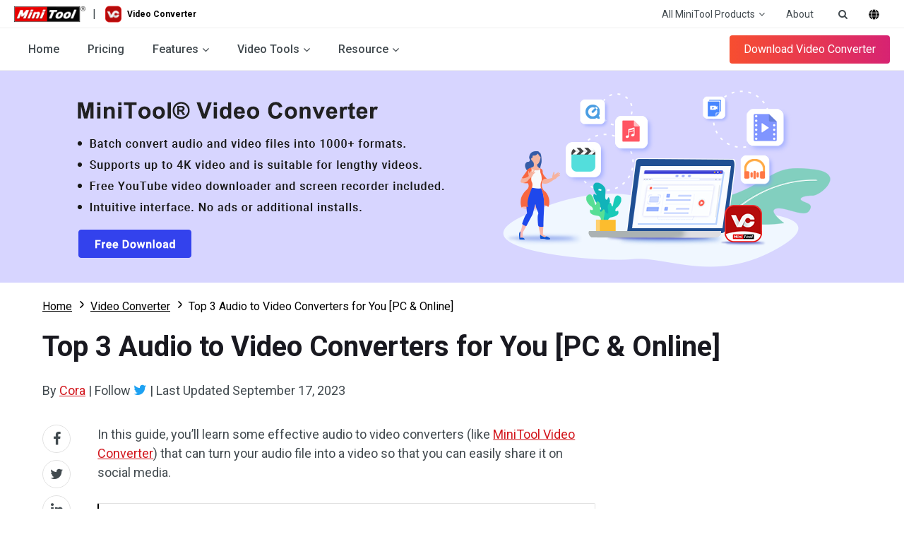

--- FILE ---
content_type: text/html; charset=UTF-8
request_url: https://videoconvert.minitool.com/video-converter/audio-to-video-converter.html
body_size: 21756
content:
<!DOCTYPE html>
<html lang="en-US">
<head>
<link rel="preconnect" href="https://fonts.googleapis.com">
<link rel="preconnect" href="https://fonts.gstatic.com">
<meta http-equiv="X-UA-Compatible" content="IE=edge,chrome=1" />
<meta http-equiv="Content-Type" content="text/html; charset=utf-8" />
<meta name="viewport" content="width=device-width, initial-scale=1" />
<meta name="HandheldFriendly" content="true" />
<meta name="apple-mobile-web-app-capable" content="YES" />
<meta charset="utf-8">
<title>Best Audio to Video Converter for Social Media Content</title>
<meta name="keywords" content="audio to video converter, audio to video, convert audio to video" />
<meta name="description" content="Do you want to convert your audio to a video file for sharing it on social media platforms? What’s the best audio to video converter? Read this post." />
<link href="/favicon.ico" rel="shortcut icon" type="image/vnd.microsoft.icon" />
<link rel="canonical" href="https://videoconvert.minitool.com/video-converter/audio-to-video-converter.html" />
<link rel="alternate" href="https://videoconvert.minitool.com/video-converter/audio-to-video-converter.html" hreflang="en-US" />
<link rel="alternate" href="https://videoconvert.minitool.com/video-converter/audio-to-video-converter.html" hreflang="x-default" />
<meta property="fb:app_id" content="2085910468095117" />
<meta property="og:locale" content="en-US" />
<meta property="og:type" content="article" />
<meta property="og:title" content="Best Audio to Video Converter for Social Media Content" />
<meta property="og:description" content="Do you want to convert your audio to a video file for sharing it on social media platforms? What’s the best audio to video converter? Read this post." />
<meta property="og:url" content="https://videoconvert.minitool.com/video-converter/audio-to-video-converter.html" />
<meta property="og:site_name" content="MiniTool" />
<meta property="article:section" content="Video Converter" />
<meta property="article:published_time" content="2023-09-08T06:33:26+00:00" />
<meta property="article:modified_time" content="2023-09-17T08:38:05+00:00" />
<meta property="og:updated_time" content="2023-09-17T08:38:05+00:00" />
<meta property="og:image" content="https://videoconvert.minitool.com/images/uploads/2023/09/audio-to-video-converter-thumbnail.jpg" />
<meta property="og:image:secure_url" content="https://videoconvert.minitool.com/images/uploads/2023/09/audio-to-video-converter-thumbnail.jpg" />
<meta property="og:image:width" content="600" />
<meta property="og:image:height" content="400" />
<meta name="twitter:image" content="https://videoconvert.minitool.com/images/uploads/2023/09/audio-to-video-converter-thumbnail.jpg" />
<meta name="twitter:card" content="summary_large_image" />
<meta name="twitter:description" content="Do you want to convert your audio to a video file for sharing it on social media platforms? What’s the best audio to video converter? Read this post." />
<meta name="twitter:title" content="Best Audio to Video Converter for Social Media Content" />
<meta name="twitter:site" content="@minitool_" />
<meta name="twitter:creator" content="@minitool_" />
<script type="application/ld+json">
{
    "@context": "https://schema.org",
    "@type": "BreadcrumbList",
    "itemListElement": [
        {
            "@type": "ListItem",
            "position": 1,
            "name": "Home",
            "item":"https://videoconvert.minitool.com"
        },
        {
            "@type": "ListItem",
            "position" :2,
            "name":"Video Converter",
            "item":"https://videoconvert.minitool.com/video-converter/"
        },
        {
            "@type": "ListItem",
            "position": 3,
            "name":"Top 3 Audio to Video Converters for You [PC &amp; Online]"
        }
    ]
}
</script>
<script type="application/ld+json">
{
    "@context": "http://schema.org",
    "@type": "Article",
    "mainEntityOfPage": {
        "@type": "WebPage",
        "@id": "https://videoconvert.minitool.com/video-converter/audio-to-video-converter.html"
    },
    "headline": "Best Audio to Video Converter for Social Media Content",
    "image": [
        "https://videoconvert.minitool.com/images/uploads/2023/09/audio-to-video-converter-thumbnail.jpg"
    ],
    "datePublished": "2023-09-08T06:33:26+00:00",
    "dateModified": "2023-09-17T08:38:05+00:00",
    "author": {
        "@type": "Person",
        "name": "Cora",
        "url": "https://videoconvert.minitool.com/author/cora14/"
    },
    "publisher": {
        "@type": "Organization",
        "name": "MiniTool",
        "logo": {
            "@type": "ImageObject",
            "url": "https://www.minitool.com/images/logo.png"
        }
    },
    "description": "Do you want to convert your audio to a video file for sharing it on social media platforms? What’s the best audio to video converter? Read this post."
}
</script>
<link rel="preload" href="https://fonts.googleapis.com/css?family=Roboto:300,300i,400,400i,500,500i,700,700i&display=swap" as="style" onload="this.onload=null;this.rel='stylesheet'" />
<link rel="preload" href="https://videoconvert.minitool.com/js/jquery-3.6.0.min.js?ver=" as="script">
<meta name='robots' content='index, follow, max-image-preview:large, max-snippet:-1, max-video-preview:-1' />
<script type="text/javascript" src="https://videoconvert.minitool.com/js/jquery-3.6.0.min.js?ver=" id="mt-jquery-js"></script>
<script type="text/javascript" src="https://videoconvert.minitool.com/js/main.min.js?ver=20260128103258" id="mt-main-js"></script>
<style id="main-css">@charset "utf-8";html{width:100%;box-sizing:border-box;-ms-box-sizing:border-box;overflow-x:hidden;}*,::before,::after{background-repeat:no-repeat;box-sizing:border-box;-ms-box-sizing:border-box;}::before,::after{color:inherit;}*{padding:0;margin:0;}article,aside,details,figcaption,figure,footer,header,main,menu,nav,section,summary{display:block;}main{position:relative;margin-bottom:0px;}h1,h2,h3,.h1,.h2,.h3{font-weight:normal;line-height:normal;color:#333;}a{color:#0f6dff;text-decoration:none;cursor:pointer;-webkit-transition:all .3s;transition:all .3s;}a:hover{color:#054ada;text-decoration:underline;}a:not([href]){color:inherit;}i{font-size:inherit;font-weight:normal;}i[class*="icon-"]{font-style:normal;}img{vertical-align:middle;border-style:none;}ol,ul{list-style:none;}b,strong{font-weight:bolder;}input{border:none;outline:none;}[type="button"],[type="reset"],input[type="image"],[type="submit"],[role="button"]{cursor:pointer;}[disabled]{cursor:default;}@font-face{font-family:'FontAwesome';src:url('/fonts/awesome/fontawesome-webfont.eot?v=4.7.0');src:url('/fonts/awesome/fontawesome-webfont.eot?#iefix&v=4.7.0') format('embedded-opentype'),url('/fonts/awesome/fontawesome-webfont.woff2?v=4.7.0') format('woff2'),url('/fonts/awesome/fontawesome-webfont.woff?v=4.7.0') format('woff'),url('/fonts/awesome/fontawesome-webfont.ttf?v=4.7.0') format('truetype'),url('/fonts/awesome/fontawesome-webfont.svg?v=4.7.0#fontawesomeregular') format('svg');font-weight:normal;font-style:normal;font-display:swap;}[class*="icon-awe-"]:before,[class*="icon-awe-"]:after{font-family:FontAwesome;vertical-align:baseline;}.icon-awe-angle-down:before{content:"\f107";}.icon-awe-plus-square:before{content:"\f0fe";}.icon-awe-shopping-cart:before,.icon-awe-buy:before{content:"\f07a";}.icon-awe-download:before,.icon-awe-down:before{content:"\f019";}.icon-awe-search:before{content:"\f002";}.icon-awe-windows:before,.icon-awe-win:before{content:"\f17a";}.icon-awe-apple:before,.icon-awe-mac:before{content:"\f179";}.icon-awe-android:before{content:"\f17b";}.icon-awe-angle-double-right:before,.icon-awe-double-right:before{content:"\f101";}.icon-awe-plus:before{content:"\f067";}.icon-awe-minus:before{content:"\f068";}.icon-awe-facebook:before{content:"\f09a";}.icon-awe-twitter:before{content:"\f099";}.icon-awe-linkedin:before{content:"\f0e1";}.icon-awe-youtube:before{content:"\f167";}.icon-awe-hatena:before{content:"B!";font-family:Verdana,Geneva,sans-serif;font-weight:700;letter-spacing:1px;margin-right:10px;}.icon-awe-reddit-alien:before,.icon-awe-reddit:before{content:"\f281";}.icon-awe-facebook-square:before{content:"\f082";}.icon-awe-twitter-square:before{content:"\f081";}.icon-awe-linkedin-square:before{content:"\f08c";}.icon-awe-google-plus-square:before{content:"\f0d4";}.icon-awe-youtube-square:before{content:"\f166";}.icon-awe-reddit-square:before{content:"\f1a2";}.icon-awe-envelope:before,.icon-awe-email:before{content:"\f0e0";}.icon-awe-paper-plane:before,.icon-awe-send:before{content:"\f1d8";}.icon-awe-volume-up:before{content:"\f028";}.icon-awe-play-circle:before{content:"\f144";}.icon-awe-play:before{content:"\f04b";}.icon-awe-angle-double-right:before,.icon-awe-double-right:before{content:"\f101";}.icon-awe-angle-double-down:before,.icon-awe-double-down:before{content:"\f103";}.icon-awe-angle-left:before,.icon-awe-left:before{content:"\f104";}.icon-awe-angle-right:before,.icon-awe-right:before{content:"\f105";}.icon-awe-arrow-right:before{content:"\f061";}.icon-awe-long-arrow-right:before{content:"\f178";}.icon-awe-chevron-right:before{content:"\f054";}.icon-awe-sort-up:before{content:"\f0de";}.icon-awe-caret-down:before{content:"\f0d7";}.icon-awe-caret-right:before{content:"\f0da";}.icon-awe-check:before{content:"\f00c";}.icon-awe-check-square:before{content:"\f14a";}.icon-awe-circle:before{content:"\f111";}.icon-awe-user:before{content:"\f007";}.icon-awe-user-secret:before,.icon-awe-bus-user:before{content:"\f21b";}.icon-awe-dot-circle-o:before,.icon-awe-circle-o:before{content:"\f192";}.icon-awe-file-text-o:before,.icon-awe-txt:before{content:"\f0f6";}.icon-awe-briefcase:before{content:"\f0b1";}.icon-awe-info-circle:before,.icon-awe-note:before{content:"\f05a";}.icon-awe-bell:before,.icon-awe-tip:before{content:"\f0f3";}.icon-awe-exclamation-circle:before,.icon-awe-warn:before{content:"\f06a";}.icon-awe-thumbs-up:before{content:"\f164";}.icon-awe-thumbs-down:before{content:"\f165";}.icon-awe-question-circle:before{content:"\f059";}.icon-awe-question-circle-o:before{content:"\f29c";}.icon-awe-file-text-o:before{content:"\f0f6";}.icon-awe-star:before{content:"\f005";}.icon-awe-star-half-o:before{content:"\f123";}.icon-awe-star-o:before{content:"\f006";}.full-width{position:relative;width:100%;}.inner-full-width{position:relative;width:100%;height:inherit;padding:0px 20px;margin:auto;}[class*="col-"]{float:left;}.col-2-1{width:50%;}.col-3-1{width:33.333333%;}.col-3-2{width:66.666667%;}.col-4-1{width:25%;}.col-4-3{width:75%;}.col-5-1{width:20%;}.col-5-2{width:40%;}.col-5-3{width:60%;}.col-5-4{width:80%;}.col-6-1{width:16.666667%;}.col-6-5{width:83.333334%;}.flex{display:-webkit-flex;display:flex;}.flex-row-reverse{flex-direction:row-reverse;}.flex>.col-2-1{flex-basis:50%;max-width:50%;}.flex>.col-3-1{flex-basis:33.333333%;max-width:33.333333%;}.flex>.col-3-2{flex-basis:66.666667%;max-width:66.666667%;}.flex>.col-4-1{flex-basis:25%;max-width:25%;}.flex>.col-4-3{flex-basis:75%;max-width:75%;}.flex>.col-5-1{flex-basis:20%;max-width:20%;}.flex>.col-5-2{flex-basis:40%;max-width:40%;}.flex>.col-5-3{flex-basis:60%;max-width:60%;}.flex>.col-5-4{flex-basis:80%;max-width:80%;}.flex>.col-6-1{flex-basis:16.666667%;max-width:16.666667%;}.flex>.col-6-5{flex-basis:83.333334%;max-width:83.333334%;}.fl{float:left;}.fr{float:right;}.clearfixed:after{content:"";width:100%;display:inline-block;clear:both;}@media screen and (max-width:1023px){.flex{flex-wrap:wrap;}.col-2-1,.col-3-1,.col-3-2,.col-4-1,.col-4-3,.col-5-1,.col-5-2,.col-5-3,.col-5-4,.col-6-1,.col-6-5{width:50%;}.flex>.col-2-1,.flex>.col-3-1,.flex>.col-3-2,.flex>.col-4-1,.flex>.col-4-3,.flex>.col-5-1,.flex>.col-5-2,.flex>.col-5-3,.flex>.col-5-4,.flex>.col-6-1,.flex>.col-6-5{flex-basis:50%;max-width:50%;}}@media screen and (max-width:768px){.col-2-1,.col-3-1,.col-3-2,.col-4-1,.col-4-3,.col-5-1,.col-5-2,.col-5-3,.col-5-4,.col-6-1,.col-6-5{width:100%;}.flex>.col-2-1,.flex>.col-3-1,.flex>.col-3-2,.flex>.col-4-1,.flex>.col-4-3,.flex>.col-5-1,.flex>.col-5-2,.flex>.col-5-3,.flex>.col-5-4,.flex>.col-6-1,.flex>.col-6-5{flex-basis:100%;max-width:100%;}.inner-full-width{padding:0 10px;}}body{width:100%;min-height:100%;font-family:Roboto,Arial;font-size:1rem;line-height:1.8em;color:#424A4F;}.inner-full-width{max-width:1400px;}.section-item{color:#6b6b6b;padding:5rem 0;}h1{font-size:2.25rem;font-weight:700;margin-bottom:2.5rem;}.section-item h2,.section-item .h2{font-size:2.25rem;font-weight:700;margin-bottom:2.5rem;}.section-item h3,.section-item .h3{font-size:1.75rem;font-weight:700;margin-bottom:2rem;}@media screen and (max-width:1023px){body{overflow-x:hidden;}}@media screen and (max-width:768px){html{font-size:14px;}}.orange{color:#ff7e00;}.red{color:#ff0c00;}.blue{color:#0089ff;}.mt-animate{opacity:0;-webkit-transition:all 1s;transition:all 1s;}.mt-animate.animate-right{-webkit-transform:translateX(5rem);transform:translateX(5rem);}.mt-animate.animate-left{-webkit-transform:translateX(-5rem);transform:translateX(-5rem);}.mt-animate.animate-top{-webkit-transform:translateY(-5rem);transform:translateY(-5rem);}.mt-animate.animate-bottom{-webkit-transform:translateY(5rem);transform:translateY(5rem);}.mt-animate.animate-right.run,.mt-animate.animate-left.run,.mt-animate.animate-top.run,.mt-animate.animate-bottom.run{opacity:1;-webkit-transform:translate(0,0);transform:translate(0,0);}@media screen and (max-width:1023px){.mt-animate.animate-right{-webkit-transform:translate(0,5rem);transform:translate(0,5rem);}.mt-animate.animate-left{-webkit-transform:translate(0,5rem);transform:translate(0,5rem);}}:root{--global-primary-font-color:#424A4F;}html{--vc-primary-color:#E11256;--vc-font-primary-color:var(--global-primary-font-color);--vc-font-heading-color:#333;--vc-font-hyperlinks-color:var(--vc-primary-color);--vc-default-small-border-radius:4px;--vc-default-bgcolor:#FEF1F5;--vc-default-border-color:#efefef;--vc-default-box-shadow:0 6px 16px rgba(0,0,0,.06);}.top-menu-box,.main-menu-box,.top-menu-other,.main-menu-list,.main-menu-other{display:flex;align-items:center;justify-content:space-between;}.top-menu-box li,.main-menu-list li{position:relative;}.menu-item,.submenu-item{display:block;text-decoration:none;white-space:nowrap;color:var(--vc-font-primary-color);}.menu-item:hover,.submenu-item:hover{text-decoration:none;color:var(--vc-font-hyperlinks-color);background-color:var(--vc-default-bgcolor);}.menu-item{display:flex;flex-direction:row-reverse;justify-content:flex-end;border-radius:4px 4px 0 0;}.menu-item::before{margin-left:5px;}.submenu{position:absolute;display:none;padding:10px;border-top:2px solid var(--vc-primary-color);background-color:#fff;box-shadow:var(--vc-default-box-shadow);top:100%;}.submenu.products{padding:10px 20px;}.submenu.products .disk{padding-right:20px;}.submenu.products .media{padding-left:20px;border-left:1px solid var(--vc-default-border-color);}.submenu.products .t{font-size:.625rem;font-weight:500;color:var(--vc-primary-color);padding:0 10px;}.submenu-item{font-size:1rem;font-weight:400;padding:10px;border-radius:2px;}.submenu.active{display:flex;}.top-menu{position:relative;height:40px;z-index:2000000003;border-bottom:1px solid var(--vc-default-border-color);}.top-menu .submenu{right:0;}.top-logo-box{display:flex;align-items:center;}.top-logo-box a{font-size:.75rem;font-weight:600;color:#000;text-decoration:none;}.top-logo-box img{max-height:24px;}.top-logo-box .mt-logo{margin-right:10px;margin-top:-2px;}.top-logo-box .vc-logo{display:flex;align-items:center;margin-left:13px;}.top-logo-box .vc-logo>img{margin-right:8px;}.top-menu-other{font-size:.875rem;}.top-menu-other .menu-item{padding:0 15px;}.top-menu-other .search-form{position:fixed;width:100%;padding:10px 20px;top:40px;left:0;}.top-menu-other .input-search{width:100%;height:100%;padding:10px;background-color:var(--vc-default-bgcolor);}.top-menu-other .lang .default{padding-top:5px;cursor:pointer;}.top-menu-other .closed-btn{margin-left:10px;}.top-menu-other .closed-btn>span{background-color:var(--vc-font-primary-color);}.main-menu{position:sticky;height:60px;z-index:2000000002;background-color:#fff;top:0;border-bottom:1px solid var(--vc-default-border-color);}.main-menu-nav{font-weight:500;}.main-menu .menu-item{padding:10px 20px;}.main-menu-download-btn{display:flex;justify-content:center;align-items:center;font-size:1rem;font-weight:400;color:#fff;text-decoration:none;padding:6px 20px;border-radius:4px;background:linear-gradient(to right,#F74E30,#D72372);z-index:5;-webkit-transition:all .2s;transition:all .2s;}.main-menu-download-btn:hover{text-decoration:none;color:#fff;background:linear-gradient(to right,#D72372,#F74E30);}.mobile-menu{position:relative;display:none;width:40px;height:40px;overflow:hidden;}.mobile-menu .mobile-menu-states{position:absolute;width:18px;height:2px;right:11px;transition:all .5s;background:#333;}.mobile-menu .pmenutop{z-index:2;-webkit-transform:rotate(0deg);transform:rotate(0deg);top:18px;}.mobile-menu .topchange{-webkit-transform:rotate(225deg);transform:rotate(225deg);}.mobile-menu .pmenubottom{z-index:3;-webkit-transform:rotate(0deg);transform:rotate(0deg);top:23px;}.mobile-menu .bottomchange{top:18px;-webkit-transform:rotate(135deg);transform:rotate(135deg);}.mobile-menu .mobile-menu-btn{position:absolute;width:40px;height:40px;z-index:4;}@media screen and (max-width:1023px){html.disabled{overflow:hidden;}.menu-item:hover,.submenu-item:hover{color:var(--global-primary-font-color);background-color:transparent;}.top-menu .menu-item{display:none;}.main-menu{position:fixed;height:0;top:40px;left:0;overflow:hidden;transition:height .2s ease-in-out,padding .2s;border-bottom:none;}.main-menu-box{flex-direction:column;}.main-menu-list{flex-direction:column;align-items:flex-start;}.main-menu .menu-item{flex-basis:100%;}.main-menu .submenu{position:static;display:block;height:0;padding:0 0 0 30px;border:none;overflow:hidden;box-shadow:none;left:0;}.main-menu,.main-menu-nav,.main-menu-list,.main-menu-list li{width:100%;}.main-menu .submenu.active{height:auto;}.main-menu-download-btn{display:none;}.main-menu.mobile-mainmenu-open{height:calc(100vh - 40px);padding:10px 0;}.mobile-menu{display:block;}}.footer{background-color:#191920;font-size:.875rem;color:#b7b7b7;}.footer h3{margin-bottom:1.25rem;}.footer-links-wrapper{position:relative;padding:6.25rem 0 3.125rem;}.footer-links-wrapper h3{font-size:1.25rem;color:#d1d1c2;}.footer-links-wrapper .footer-follow-us{margin:1.875rem 0 1rem;}.footer-links-wrapper .footer-follow-us h3{margin-bottom:1.25rem;}.footer-links-wrapper .footer-follow-us ul li{display:inline-block;margin-right:1rem;}.footer-links-wrapper .footer-follow-us ul li:last-child{margin-right:0;}.footer-links-wrapper .footer-follow-us ul li a{text-decoration:none;}.footer-links-wrapper .footer-follow-us ul li a.footer-follow-icon{color:#fff;}.footer-links-wrapper .footer-follow-us ul li a.footer-follow-icon:before{font-size:1.875rem;}.footer-links-wrapper .footer-follow-us ul li a.footer-follow-icon:hover{color:#e11f27;}.footer-links-wrapper .footer-review{width:15rem;}.footer-links-wrapper .footer-links li{padding:3px 0;}.footer-links-wrapper .footer-links li a{color:#bababd;}.footer-links-wrapper .footer-links li a:hover{color:#fff;}.footer-links-wrapper .footer-links li .student-discount{cursor:pointer;}.footer-join-wrapper h3{font-size:2rem;}.footer-join-wrapper p{font-size:1rem;}.footer-email-wrapper{padding-top:1.875rem;}.footer-email-wrapper .footer-email,.footer-email-wrapper .footer-subscribe-btn{display:inline-block;height:3.4375rem;line-height:3.4375rem;padding:0 1.25rem;border-radius:4px;font-size:1.25rem;font-weight:300;}.footer-email-wrapper .footer-email{width:100%;max-width:282px;background-color:transparent;border:1px solid #696969;color:#c8c8c8;}.footer-email-wrapper .footer-subscribe-btn{width:169px;height:3.375rem;margin-top:1.875rem;background-color:#d2151c;color:#fff;text-align:center;-webkit-transition:all .3s;transition:all .3s;}.footer-email-wrapper .footer-subscribe-btn:hover{background-color:#b50b11;}.footer-copyright-wrapper{position:relative;padding:2.5rem 0;line-height:1.125rem;border-top:1px solid #3F3F45;font-size:.75rem;color:#B7B7B7;text-align:center;}.footer-copyright-wrapper .footer-copyright-link{margin-bottom:.625rem;}.footer-copyright-wrapper .footer-copyright-link a{color:inherit;}.footer-copyright-wrapper .footer-copyright-link a:hover{color:#fff;}.footer-copyright-wrapper .footer-contact p{margin-bottom:10px;}@media screen and (max-width:1023px){.footer-links-container.flex .col-4-1,.footer-links-container.flex .col-2-1,.footer-links-container.flex .col-3-1{max-width:100%;flex-basis:100%;}.footer-join-wrapper{margin-bottom:1.875rem;}.footer-join-wrapper,.footer-email-wrapper{text-align:center;}.footer-email-wrapper{padding-bottom:0;}.footer-email-wrapper .footer-email,.footer-email-wrapper .footer-subscribe-btn{width:60%;max-width:100%;}.footer-email-wrapper .footer-subscribe-btn{margin-left:0;margin-top:1.25rem;}.footer-links-container.flex{flex-wrap:wrap-reverse;}.footer-links-container.flex .col-2-1{margin-bottom:2.5rem;}.footer-links{max-height:0px;overflow:hidden;transition:all ease .3s;}.footer-links li:last-child{margin-bottom:1.25rem;}.footer-links-content{border-bottom:1px solid #3f3f45;cursor:pointer;}.footer-links-content h3{position:relative;margin-top:1.25rem;}.footer-links-content h3:after{position:absolute;display:inline-block;font-family:'FontAwesome';content:"\f107";right:.625rem;}.footer-links-content.active h3:after{-webkit-transform:rotate(180deg);transform:rotate(180deg);}.footer-links.open{max-height:20rem;}}@media screen and (max-width:500px){.footer-email-wrapper .footer-email,.footer-email-wrapper .footer-subscribe-btn{width:80%;}}.fixed-nav{position:fixed;height:60px;font-size:16px;color:#016761;text-align:left;line-height:60px;background-color:#fff;top:-80px;left:0px;box-shadow:#c9c9c9 0px 2px 2px;z-index:99;-webkit-transition:all .3s;transition:all .3s;}.fixed-nav span{display:inline-block;line-height:20px;width:60%;vertical-align:middle;}.fixed-nav .fixed-nav-btn{display:inline-block;float:right;width:auto;height:60px;font-size:20px;text-align:center;color:#fff;padding:0 20px;-webkit-transition:all .3s;transition:all .3s;}.fixed-nav .fixed-nav-btn:before{font-size:24px;margin-right:5px;}.fixed-nav .fixed-nav-btn.buy-btn{background-color:#e86c06;}.fixed-nav .fixed-nav-btn.buy-btn:hover{text-decoration:none;background-color:#fd790d;}.fixed-nav .fixed-nav-btn.trial-btn{background-color:#009545;margin-right:10px;}.fixed-nav .fixed-nav-btn.trial-btn:hover{text-decoration:none;background-color:#04b857;}.fixed-nav .fixed-nav-btn.red{background-color:#c40202;}.fixed-nav .fixed-nav-btn.red:hover{text-decoration:none;background-color:#e60101;}.fixed-nav .fixed-nav-btn.green{background-color:#009545;margin-right:10px;}.fixed-nav .fixed-nav-btn.green:hover{text-decoration:none;background-color:#04b857;}.csebox .fixed-nav-google-logo{display:inline-block;padding:0px 30px;}.csebox .fixed-search{display:inline-block;width:40%;line-height:24px;vertical-align:middle;}.csebox .fixed-search-box{position:relative;padding-left:16px;border-radius:14px;border:1px solid #dfe1e5;overflow:hidden;}.csebox .fixed-search-box:hover{box-shadow:0 1px 6px 0 rgba(32,33,36,.28);border-color:rgba(223,225,229,0);}.csebox .fixed-search-box-input{width:100%;font-size:14px;line-height:32px;color:rgba(0,0,0,.87);background-color:transparent;padding:0;border:none;margin:0;word-wrap:break-word;outline:none;-webkit-tap-highlight-color:transparent;}.csebox .fixed-search-box-button{position:absolute;height:32px;line-height:32px;font-size:14px;padding:0px 16px 0px 5px;border:none;background:none;outline:none;top:0;right:0;}.csebox .fixed-search-box-button span{display:inline-block;line-height:20px;vertical-align:middle;}.csebox .fixed-search-box-button svg{width:20px;height:20px;}.csebox .fixed-search-box-button svg path{fill:#4285f4;}@media screen and (max-width:1023px){.fixed-nav{display:none;}}.popup-box-outside{position:fixed;width:100%;height:100%;left:0;top:0;background-color:rgba(0,0,0,.8);z-index:9999;}.popup-box-wrap{position:relative;display:inline-block;background-color:#efefef;top:50%;left:50%;-webkit-transform:translate(-50%,-50%);transform:translate(-50%,-50%);z-index:2;}.popup-box-wrap.iframe iframe{position:absolute;width:100%;height:100%;top:0;left:0;border:none;}.popup-box-wrap.image img{width:auto;max-width:100%;height:auto;}.popup-box-outside-closed{position:absolute;width:100%;height:100%;top:0;left:0;z-index:1;}.popup-box-closed{position:absolute;width:32px;height:32px;text-align:center;border-radius:50%;background-color:#c00;top:-16px;right:-16px;cursor:pointer;}.popup-box-closed span{position:absolute;display:inline-block;width:70%;height:2px;background-color:#fff;top:50%;left:50%;}.popup-box-closed span:first-child{-webkit-transform:translate(-50%,-1px) rotate(45deg);-webkit-transform-origin:50% 50%;-ms-transform:translate(-50%,-1px) rotate(45deg);-ms-transform-origin:50% 50%;transform:translate(-50%,-1px) rotate(45deg);transform-origin:50% 50%;}.popup-box-closed span:last-child{-webkit-transform:translate(-50%,-1px) rotate(135deg);-webkit-transform-origin:50% 50%;-ms-transform:translate(-50%,-1px) rotate(135deg);-ms-transform-origin:50% 50%;transform:translate(-50%,-1px) rotate(135deg);transform-origin:50% 50%;}@media screen and (max-width:1023px){.popup-box-wrap{width:80% !important;height:auto !important;}.popup-box-wrap.iframe{height:0px !important;padding-bottom:45%;}.popup-box-wrap.image{max-height:90%;}}.video-player{position:relative;width:100%;height:0;padding-bottom:56.25%;background-color:#000}.video-player .video-thumbnail{position:absolute;width:100%;height:100%;background-color:rgba(255,255,255,.5);top:0;left:0;cursor:pointer;background:center no-repeat;background-size:cover}.video-player .video-thumbnail:before{position:absolute;display:block;content:"";width:100%;height:100%;background-color:rgba(0,0,0,.3);top:0;left:0;-webkit-transition:all .3s;transition:all .3s}.video-player .video-thumbnail .player-icon{position:absolute;display:block;width:15%;height:15%;border-radius:15px;border:2px solid #e1e1e1;top:50%;left:50%;-webkit-transform:translate(-50%,-50%);transform:translate(-50%,-50%)}.video-player .video-thumbnail .player-icon:after{position:absolute;display:block;content:"";width:0;height:0;border-left:20px solid #e1e1e1;border-top:10px solid transparent;border-bottom:10px solid transparent;top:50%;left:50%;-webkit-transition:all .3s;transition:all .3s;-webkit-transform:translate(-40%,-50%);transform:translate(-40%,-50%)}.video-player .video-thumbnail:hover:before{background-color:rgba(0,0,0,.2)}.video-player .video-thumbnail:hover .player-icon{border-color:#fff}.video-player .video-thumbnail:hover .player-icon:after{border-left-color:#fff}.video-player iframe{position:absolute;width:100%;height:100%;top:0;left:0;opacity:0;z-index:-1;transition:all 1s}@media screen and (max-width:768px){.video-player .video-thumbnail .player-icon:after{border-left:16px solid #e1e1e1;border-top:8px solid transparent;border-bottom:8px solid transparent;}}@media screen and (max-width:480px){.video-player .video-thumbnail .player-icon:after{border-left:12px solid #e1e1e1;border-top:6px solid transparent;border-bottom:6px solid transparent;}}a.totop{position:fixed;display:none;width:48px;height:48px;font-size:12px;text-align:center;color:#FFF;background-color:rgba(0,0,0,.6);bottom:20px;right:20px;cursor:pointer;z-index:998;}a.totop:before{display:block;font-size:32px;margin-top:10px;margin-bottom:-12px;}a.totop:hover{text-decoration:none;}@media screen and (max-width:1535px){a.totop{display:none !important;}}#disqus_thread iframe{margin-top:20px;}</style><style id="article-css">@charset "utf-8";body {--mt-red-color: #d2151c;--mt-black-color: #000;--font-primary-color: #424A4F;--font-heading-color: #191920;--font-highlight-color: var(--mt-black-color);--font-hyperlinks-color: var(--mt-red-color);--font-hyperlinks-hover-color: var(--mt-black-color);--font-hyperlinks-hover-bgcolor: #e1e1e1;--box-default-weight-border: 2px solid;--box-default-border-radius: 2px;--box-default-border: 1px solid #e1e1e1;--box-default-boxshadow: 0 6px 16px rgba(0, 0, 0, .06);--box-highlight-border: 1px solid #696969;--block-default-bg: #f7f7f7;}::-webkit-scrollbar { width: 10px; height: 10px;}::-webkit-scrollbar-track { background-color: #f1f1f1;}::-webkit-scrollbar-thumb { border-radius: 10px; background-color: #d3d3d3;}.page-main .container {width: 100%;max-width: 1200px;padding: 0 20px;margin: auto;}.page-main h1, .page-main h2, .page-main h3 {color: var(--font-heading-color);}.page-main h1 {font-size: 2.5rem;font-weight: 700;margin: 20px 0;}.page-main h2 {font-size: 2rem;font-weight: 700;margin: 40px 0 20px;}.page-main h3 {font-size: 1.5rem;font-weight: 700;margin: 30px 0 20px;}.page-main strong {color: var(--font-highlight-color);}.page-main a strong {color: inherit;}.page-main a {color: var(--font-hyperlinks-color);text-decoration: underline;}.page-main a:hover {color: var(--font-hyperlinks-hover-color);text-decoration: none;}.article-box ul, .article-box ol {padding-left: 40px;}.article-box ul {list-style: disc;}.article-box ol {list-style: decimal;}img{max-width: 100%;height: auto;}iframe{max-width: 100%;}@media screen and (max-width: 767px) {html {font-size: 16px;}}/*************ads*************/.page-top-ads,.article-sidebar-ads-1,.article-sidebar-ads-2,.article-bottom-ads,.page-bottom-fixed-ads,.page-fixed-ads {max-width: 100%;overflow: auto;}.page-top-ads,.article-bottom-ads,.page-bottom-fixed-ads {background-color: var(--block-default-bg);}.page-top-ads [id^="google_ads_iframe"]:not(:empty),.article-bottom-ads [id^="google_ads_iframe"]:not(:empty),.page-bottom-fixed-ads [id^="google_ads_iframe"]:not(:empty) {margin: 10px 0;}.page-top-ads {display: none;}.page-top-ads:not(:empty) {display: flex;justify-content: center;    align-items: center;}.page-top-ads>a {display: block;width: 100%;height: 300px;background-position: center;background-repeat: no-repeat;text-indent: -9999px;}.article-bottom-ads {display: flex;justify-content: center;    align-items: center;}.page-bottom-fixed-ads {display: flex;justify-content: center;}.article-sidebar-ads-1:not(:empty) {margin-bottom: 40px;}.article-sidebar-ads-2 {position: sticky;top: 70px;}.banneritem a {display: block;border: var(--box-default-border);}.banneritem a:hover {box-shadow: var(--box-default-boxshadow);}/****************basic article*************/.template-article.page-main {padding-bottom: 40px;}.template-simple.category-page.page-main {padding: 40px 0;}.article-box {font-size: 1.125rem;line-height: 1.5em;padding: 20px 0;}.breadcrumb {font-size: 1rem;margin: 0 0 20px;}.breadcrumb .container {display: flex;flex-wrap: wrap;color: var(--font-highlight-color);}.breadcrumb li {display: flex;align-items: center;}.breadcrumb .pathway {color: inherit;}.breadcrumb .divider {margin: 0 5px;}.breadcrumb .divider:empty {margin: 0;}.article-header .article-info {display: flex;flex-wrap: wrap;align-items: center;justify-content: space-between;}.article-header .article-info-basis {margin: 5px 0;}.article-header .author-follow {font-size: 1.25rem;color: #1da1f2;text-decoration: none;}.article-header .language-selector {position: relative;font-size: 1rem;    line-height: 1.5em;}.article-header .current-lang {display: flex;flex-direction: row-reverse;align-items: center;justify-content: space-between;width: 130px;height: 32px;text-decoration: none;color: var(--font-primary-color);padding: 0 20px;border-radius: var(--box-default-border-radius);border: var(--box-highlight-border);}.article-header .lang-box {position: absolute;display: none;width: 100%;list-style: none;padding: 0;border-radius: var(--box-default-border-radius);border: var(--box-default-border);background-color: #fff;left: 0;z-index: 99;}.article-header .lang-box.active {display: block;}.article-header .lang-box:focus {background-color: #ccc;}.article-header .lang-box li {padding: 5px 20px;}.article-header .lang-box a.current {text-decoration: none;color: var(--font-primary-color);cursor: auto;}.article-box .article-body {display: flex;justify-content: space-between;padding : 30px 20px;}.article-box .article-content {flex-basis: 100%;    max-width: 100%;}.article-content-block {position: relative;word-wrap: break-word;word-break: break-word;}.article-content-block>*:first-child {margin-top: 0;}.article-content-block>p,.article-content-block>div,.article-content-block>section,.article-content-block>blockquote,.article-content-block>figure,.article-content-block>ul,.article-content-block>ol,.article-content-block li {margin: 20px 0;}.article-nav {padding: 20px;border-radius: var(--box-default-border-radius);border: var(--box-default-border);border-left: var(--box-default-weight-border) var(--mt-black-color);margin: 30px 0;}.article-nav .nav-title {display: block;font-size: 1.25rem;font-weight: 500;color: var(--font-heading-color);margin-bottom: 10px;}.article-nav-list {list-style: disc;}.article-nav-list>li {margin: 5px 0;}.article-nav-list a {color: var(--font-primary-color);}.article-nav-list a:hover {color: var(--font-hyperlinks-hover-color);}@media screen and (min-width: 1024px) {.article-header .article-info,.article-box .article-content {max-width: calc(100% - 100% * 0.066667 - 300px);}.template-article .article-content-block {padding-left: calc(100% * 0.1);}}/*****************article recommend******************/a.article-recommend{display: flex;flex-direction: column;max-width: 600px;text-align: center;text-decoration: none;border-radius: var(--box-default-border-radius);border: var(--box-default-border);border-top: var(--box-default-weight-border) var(--mt-red-color);}.article-recommend-thumb{position: relative;height: 200px;overflow: hidden;}.article-recommend-thumb img {width: 100%;}.article-recommend-info{font-size: 1rem;line-height: 1.3em;color: var(--font-primary-color);padding: 20px;}.article-recommend-title{font-size: 1.25rem;font-weight: 500;line-height: 1.2em;color: var(--font-heading-color);margin-bottom: 10px;}.article-recommend-readmore{font-size: .875rem;font-weight: 500;color: var(--font-hyperlinks-color);margin-top: 10px;text-transform: uppercase;}.ex-article-recommend {display: flex;flex-wrap: wrap;}.ex-article-recommend span {flex-shrink: 0;font-weight: 700;color: var(--font-highlight-color);margin-right: 10px;}@media screen and (min-width: 1024px) {a.article-recommend{flex-direction: row;align-items: flex-start;max-width: 100%;text-align: left;padding: 20px;border-top: var(--box-default-border);border-left: var(--box-default-weight-border) var(--mt-red-color);}.article-recommend-thumb{max-width: 200px;height: auto;padding-right: 10px;}.article-recommend-thumb img{position: static;max-width: 100%;max-height: 100%;transform: translateY(0);}.article-recommend-info{width: 75%;padding: 0 0 0 10px;}.article-recommend-readmore{text-align: right;}.article-recommend:hover {box-shadow: var(--box-default-boxshadow);}}/*****************article inner content******************/.article-quote-content-box {padding: 20px 30px;border-radius: var(--box-default-border-radius);border: var(--box-default-border);border-style: dashed;background-color: var(--block-default-bg);}.article-quote-from {display: block;font-size: 80%;text-align: right;margin-top: 10px;}.article-inner-content-box {position: relative;padding: 30px;border-radius: var(--box-default-border-radius);border: var(--box-default-border);}.article-inner-content-box.dashed {border-style: dashed;}.article-inner-content-box.tip,.article-inner-content-box.warn,.article-inner-content-box.note {border: var(--box-highlight-border);margin: 40px 0;}.article-inner-content-box .icon,.article-inner-content-icon {position: absolute;display: block;padding: 5px 10px;background-color: #fff;top: 0;left: 30px;transform: translateY(-50%);}.article-inner-content-box.tip .icon,.article-inner-content-box.tip .article-inner-content-icon {color: #1d7bc1;}.article-inner-content-box.note .icon,.article-inner-content-box.note .article-inner-content-icon {color: #048321;}.article-inner-content-box.warn .icon,.article-inner-content-box.warn .article-inner-content-icon {color: #d42e00;}.article-inner-content-box .icon::before {font-size: 1.5em;vertical-align: middle;}.article-inner-content-box .icon strong {color: inherit;margin-left: 10px;vertical-align: middle;}/***old***/.article-inner-content-icon::before {font-size: 2rem;}.article-inner-content-text>strong {margin-right: 8px;}/****************article twitter button*****************/.article-inner-twitter-btn{display: inline-block;font-size: 1.25rem;text-decoration: none !important;color: #fff !important;padding: 15px 30px;border-radius: var(--box-default-border-radius);background-color: #0a77b9;}.article-inner-twitter-btn .icon-awe-twitter:before{font-size: 2.25rem;margin-right: 15px;vertical-align: middle;}.article-inner-twitter-btn:hover{background-color: #0084d4;box-shadow: var(--box-default-boxshadow);}.article-inner-twitter-boxbtn{display: block;font-size: 1.25rem;line-height: 1.5em;color: var(--font-primary-color) !important;text-decoration: none !important;padding: 20px 30px;border-radius: var(--box-default-border-radius);border: var(--box-default-border);}.article-inner-twitter-boxbtn .article-click-to-twitter{display: block;font-size: 1.125rem;text-align: right;margin-top: 10px;transition: all .15s;}.article-inner-twitter-boxbtn .article-click-to-twitter:before{font-size: 1.5rem;color: #1da1f2;margin-right: 10px;}.article-inner-twitter-boxbtn:hover {border-color: #1da1f2;box-shadow: var(--box-default-boxshadow);}/***************article inner table**************/.article-body table{display: block;width:100%;word-break: initial;border-collapse: collapse;border:1px solid #ccc;overflow-x: auto;}.article-body table tbody {display: block;}.article-body table tr td{border:1px solid #ccc;padding:8px;font-size:14px;}.article-body table tr td img{max-width:80%;}.article-body table tr:first-child{font-size:16px;}.article-body .table-amazon-ad tr:nth-child(even){background-color: #f6f6f6;}.article-body .table-amazon-ad tr td{width:17.6%}.article-body .table-amazon-ad tr td:first-child{width:12%;font-size:16px;text-align: left;}.article-body .table-amazon-ad tr:last-child{text-align: center;}.article-body .table-amazon-ad tr td a{display:inline-block;width: 100%;max-width: 140px;text-decoration: none;padding: 8px 0px;background-color: #00AC29;color: #fff;}.article-body .table-amazon-ad tr td a:hover{text-decoration:none;color: #fff;background-color: #009022;}/*******************article buy down btn*****************/a.article-down-btn{display:inline-block;height:60px;line-height:60px;color:#fff;background: #005247;}a.article-down-btn:before{display:inline-block;font-size:24px;padding-left:20px;}a.article-down-btn .article-down-btn-text{display:inline-block;font-size:14px;line-height:22px;padding:8px 20px;vertical-align:top;}a.article-down-btn .article-down-btn-text span{display:block;font-size:22px;}a.article-down-btn .feature{text-align:center;color:#ffd400;background-color:#036557;}a.article-down-btn:hover{color:#fff;background-color:#007e6d;}.article-down-btn-pic img{ max-width: 100%; height: auto; opacity: 0.8;}.article-down-btn-pic:hover img{ opacity: 1;}@media screen and (max-width: 767px){a.article-down-btn{height:auto;line-height:24px;}a.article-down-btn:before{display:block;width:100%;text-align:center;padding: 10px 0px 0px 0px;}a.article-down-btn .article-down-btn-text{display:block;width:100%;text-align:center;font-size:12px;padding: 5px 20px 10px;}a.article-down-btn .article-down-btn-text span{font-size:18px;}a.article-down-btn .feature{padding-bottom: 5px;}a.article-down-btn .feature span{display:inline-block;margin-right: 10px;}}/**********************article inner faq***********************/.article-box .g-faq {padding: 20px;border: var(--box-default-border);}.article-box .g-question {margin-bottom: 10px;}/*****************article share btn start*******************/ul.article-share-btn-list {display: flex;padding-left: 0;}.article-share-btn-list li{display: flex;align-items: center;justify-content: center;width: 40px;height: 40px;font-size: 1.25rem;border-radius: 50%;border: var(--box-default-border);margin: 0 10px 0 0;cursor: pointer;transition: all .15s;}.article-share-btn-list li:hover {color: #fff;background-color: #000;}.article-share-btn-list li>span{display: inline-block;text-indent: -999px; }@media screen and (min-width: 1024px) {.template-article .article-share-wrap {position: absolute;height: 100%;margin: 0 !important;top: 0;left: 0;}.template-article .article-share-btn-list {position: sticky;flex-direction: column;top: 70px;}.template-article .article-share-btn-list li{margin: 0 0 10px 0;}}/*********************article footer**********************/.article-footer{margin-top: 40px;}.article-footer a {text-decoration: none;}.article-footer h2{font-size: 1.5rem;}/***********************left article side nav***********************/.article-left-side-nav {--article-left-side-nav-width: 350px;@media screen and (min-width: 2048px) {--article-left-side-nav-width: 450px;}--article-left-side-nav-btn-border-color: #c8c9cb;--article-left-side-nav-btn-bg-color: #fff;--artice-left-nav-ring-offset-shadow: 0 0 #0000;--artice-left-nav-ring-shadow: 0 0 #0000;--article-left-side-btn-width: 0px;--article-left-side-btn-text-color: #0070e3;--artice-left-nav-shadow: -2px 2px 2px #4182c5, 2px 2px 10px #4182c5;--artice-left-nav-rotate: -90deg;--artice-left-nav-show-rotate: 180deg;--article-left-side-nav-content-bg-color: #ffffff;--artice-left-nav-h2-btn-hover-color: #0b053b;--artice-left-nav-h2-li-a-bg-color: #eff7ff;--artice-left-nav-h2-li-a-border-color: #eff7ff;--artice-left-nav-h2-li-a-border-hover-color: #a3d1ff;--artice-left-nav-h3-li-a-color: #555555;}.article-left-side-nav .article-nav {margin-top: 5rem;}.article-left-side-nav_hidden {transform: translate(calc(-50% + 2px + 0.5rem * 2 + 1px), 0) rotate(var(--artice-left-nav-rotate)) skew(0) skewY(0) scaleX(1) scaleY(1);transition: transform 0.3s ease;}.article-left-side-nav_show {transform: translate(calc(var(--article-left-side-nav-width) - 50% + 2px + 0.5rem * 2 + 1px), 0) rotate(var(--artice-left-nav-rotate)) skew(0) skewY(0) scaleX(1) scaleY(1);transition: transform 0.3s ease;}.article-left-side-nav-text-btn {display: flex;height: fit-content;flex-direction: row;align-content: center;justify-content: center;padding: .5rem 1.5rem;border-width: 1px;border-top-width: 0;border-bottom-right-radius: 12px;border-bottom-left-radius: 12px;border-color: var(--article-left-side-nav-btn-border-color);background-color: var(--article-left-side-nav-btn-bg-color);box-shadow: var(--artice-left-nav-shadow);cursor: pointer;position: fixed;top: calc(50%);left: 0;bottom: 0;z-index: 2000000001;}.article-left-side-nav-text-btn-txt {font-size: 1rem;font-weight: bold;color: var(--article-left-side-btn-text-color);}.article-left-side-nav-text-btn-icon {margin-inline-start: .5rem;display: flex;align-items: center;color: var(--article-left-side-btn-text-color);}.article-left-side-nav-text-btn-icon-show {transform: translate(0, 0) rotate(var(--artice-left-nav-show-rotate)) skew(0) skewY(0) scaleX(1) scaleY(1);transition: transform 0.3s ease;}.article-left-side-nav-content {width: var(--article-left-side-nav-width);overflow: hidden;background-color: var(--article-left-side-nav-content-bg-color);white-space: normal;position: fixed;top: 0;left: 0;bottom: 0;z-index: 2000000001;}.article-left-side-nav-content-normal {white-space: normal;}.article-left-side-nav-content-nowrap {white-space: nowrap;}.article-left-side-content-show {transform: translateX(0);overflow-y: scroll;transition: transform 0.3s ease;}.article-left-side-content-hidden {transform: translateX(-100%);overflow-y: scroll;transition: transform 0.3s ease;}.article-left-side-nav-content .article-nav {border: none;}.article-left-side-nav-content .nav-title {font-size: 1.5rem;font-weight: 700;}.article-left-side-nav-content .article-nav-list {list-style: none;}.article-left-side-nav-content .article-nav-list > li {margin: 15px 0;}.article-left-side-nav-content .article-nav-list > li a {display: inline-block;font-size: 1rem;color: var(--font-heading-color);}.article-left-side-nav-content .js-article-nav-item {text-decoration: none;}.article-left_side_nav_h2_li_item {display: flex;flex-direction: column;}.article-left_side_nav_h2_li_item.no-h3 {padding-left: 1.5rem;}.article-left_side_nav_h2_li_item_svg {text-align: center;cursor: pointer;padding-right: 0.5rem;}.article-left_side_nav_h2_li_item_svg:hover {color: var(--artice-left-nav-h2-btn-hover-color);transform: scale(1.1);}.article-left_side_nav_h2_li_item_svg.up svg {transform: rotate(-90deg);transform-origin: center;}.article-left_side_nav_h2_li_item a {margin-right: .5rem;background-color: var(--artice-left-nav-h2-li-a-bg-color);border: 1px solid var(--artice-left-nav-h2-li-a-border-color);padding: 0 5px;border-radius: 4px;}.article-left_side_nav_h2_li_item a:hover {transition: none !important;border: 1px solid var(--artice-left-nav-h2-li-a-border-hover-color);border-radius: 4px;}.article-left_side_nav_h2_li_item div:first-child {display: flex;align-items: flex-start;padding-top: 0.25rem;}.article-left_side_nav_h2_li_item div:last-child ul li {margin: 5px 0;}.article-left_side_nav_h3 {padding-left: 1rem;}.article-left_side_nav_h3.hidden {display: none;}.article-left_side_nav_h3_li_item {padding-left: 1.25rem;}.article-left_side_nav_h3_li_item .js-article-nav-item {font-size: 0.875rem !important;color: var(--artice-left-nav-h3-li-a-color) !important;background-color: unset !important;border: none !important;}.article-left_side_nav_h3_li_item .js-article-nav-item:hover {border: none !important;}/**********author start**********/.article-author-infos h2 {margin: 0 auto 20px;}.article-author-infos .container {display: flex;font-size: 1rem;padding: 20px;border-radius: var(--box-default-border-radius);border: var(--box-default-border);border-top: var(--box-default-weight-border) var(--mt-red-color);}.article-author-infos .avatar {flex-shrink: 0;}.article-author-infos p:not(:last-child) {line-height: 1.6em;margin-bottom: 10px;}.article-author-infos img {width: 6rem;height: 6rem;}.article-author-infos .infos {flex-basis: 100%;padding-left: 15px;}.article-author-infos .name {font-size: 1.5rem;font-weight: 500;color: #000;}.article-author-infos .position {font-weight: 500;color: var(--font-highlight-color);margin-right: 5px;}.article-author-infos .follow {display: block;    font-size: .625rem;line-height: 1.5em;    color: #fff !important;float: right;    padding: 6px 20px;    border-radius: var(--box-default-border-radius);    background-color: #0078c2;}.article-author-infos a:hover {text-decoration: none;}.article-author-infos .follow:before {margin-right: .25rem;}/**********comments start**********/.article-comments{align-items: center;margin-top: 40px;}.article-comments h2 {margin: 0 20px 0 0;}.comments-btn{display: inline-block;font-size: 1rem;color: #fff !important;padding: 8px 30px;border-radius: 5px;background-color: var(--mt-red-color);}.comments-btn:hover{text-decoration: none;color: #FFF;background-color: var(--mt-black-color);}@media screen and (max-width: 767px) {.article-footer h2{font-size: 1.25rem;}.article-author-infos .container {flex-direction: column;text-align: center;}.article-author-infos .author {display: flex;flex-direction: column;align-items: center;}.article-author-infos .avatar {margin-bottom: 20px;}.article-author-infos .follow {margin: 10px 0;}}/***************************list page start****************************/.category-page h1,.category-page h2,.category-page h3 {margin-top: 0;}.category-page h2,.category-page h3 {font-weight: 500;}.category-page h2 {font-size: 1rem;color: var(--mt-red-color);}.category-page h3 {font-size: 1.25rem;line-height: 1.5em;margin-bottom: 10px;}.category-page .article-item>a {font-size: 0.875rem;color: var(--font-primary-color);text-decoration: none;}.category-page .article-item>a:hover h3 {color: var(--font-hyperlinks-color);}.featured-article,.category-summary,.latest-article {padding: 60px 0;}.featured-article .container {max-width: 1300px;}.featured-article-list {display: flex;flex-wrap: wrap;}.featured-article .article-item {max-width: calc(100% / 5 - 100% * 0.011904);margin-right: calc(100% * 0.011904 * 5 / 4);border-radius: var(--box-default-border-radius);border: var(--box-default-border);}.featured-article .info {padding: 20px;}.featured-article h3 {margin-bottom: 0;}.category-summary {background-color: var(--block-default-bg);}.category-summary p:not(:last-child) {margin-bottom: 20px;}.latest-article {padding-bottom: 0;}.latest-article .article-list-box {display: flex;}.latest-article .article-item {border-bottom: var(--box-default-border);}.latest-article .article-item>a {display: flex;flex-direction: row-reverse;padding: 30px 0;}.latest-article .article-item:first-child>a {padding-top: 0;}.latest-article .thumbnail {max-width: 200px;flex-shrink: 0;margin-left: 20px;}.latest-article .info {flex-basis: 100%;}.latest-article .info-extras {color: var(--font-highlight-color);margin-top: 10px;}.show-more-article {text-align: center;}.show-more-articles-btn {display: inline-flex;align-items: center;justify-content: center;width: 200px;height: 40px;color: #fff !important;text-decoration: none !important;border-radius: var(--box-default-border-radius);margin: 40px auto 0;background-color: var(--font-hyperlinks-color);}.show-more-articles-btn:hover {background-color: var(--font-hyperlinks-hover-color);box-shadow: var(--box-default-boxshadow);}@media screen and (min-width: 1024px) {.featured-article .article-item:first-child {flex-basis: 100%;max-width: 100%;padding-bottom: 30px;border-width: 0 0 1px 0;margin-bottom: 30px;}.featured-article .article-item:first-child,.featured-article .article-item:last-child {margin-right: 0;}.featured-article .article-item:first-child>a {display: flex;}.featured-article .article-item:first-child .thumbnail {position: relative;flex-basis: 100%;max-width: 600px;}.featured-article .article-item:first-child .thumbnail::before {position: absolute;display: block;content: "";width: 100%;height: 100%;background-image: radial-gradient(circle, transparent 0%, rgb(7 0 135 / 60%) 60%, rgb(3 0 52) 100%);transition: opacity .15s;}.featured-article .article-item:first-child .info {max-width: calc(100% - 100% * 0.3125 - 60px);font-size: 1.25rem;line-height: 1.5em;padding: 0 0 0 60px;}.featured-article .article-item:first-child h3 {font-size: 2.25rem;font-weight: 700;line-height: 1.2em;margin-bottom: 20px;}.featured-article .article-item:first-child>a:hover .thumbnail::before {opacity: .8;}}@media screen and (max-width: 1023px) {.featured-article .article-item {max-width: calc(100% / 3 - 100% * 0.011904);margin-right: calc(100% * 0.011904 * 3 / 2);margin-bottom: 20px;}.featured-article .article-item:nth-child(3n) {margin-right: 0;}.featured-article .article-item:first-child .info>p {display: none;}}@media screen and (max-width: 768px) {.category-page .article-item {max-width: 600px;}.category-page .article-item>a {display: flex;flex-direction: column;}.category-page .thumbnail {max-width: 600px;}.featured-article .article-item {margin-right: 0;margin-bottom: 30px;}.latest-article .thumbnail {margin: 0 0 20px 0;}}/***************************tags page start**************************/.tags-page {min-height: 450px;padding: 30px 0px 40px;}.tags-page h1{position: relative;font-size: 32px;color: #000;text-align: center;text-transform: uppercase;padding-bottom: 15px;margin: 0 auto;}.tags-page h1:after{position: absolute;display: block;content: "";width: 100px;height: 2px;background-color: #F00;left: 50%;margin-left: -50px;bottom: 0;}.tags-page .all-tags{font-size: 0px;text-align: center;margin-top: 40px;}.tags-page .all-tags .tags-item{display: inline-block;margin: 0px 20px 20px 0px;vertical-align: top;}.tags-page .all-tags .tags-item a{display: inline-block;font-size: 22px;color: #777;padding: 8px 20px;border: 1px solid #999;border-radius: 5px;transition: all 0.2s;}.tags-page .all-tags .tags-item a:hover{text-decoration: none;border: 1px solid transparent;box-shadow: #999 0px 0px 10px;}/**************************simple start***************************/.template-simple .article-body {padding-top: 0;}.template-simple .article-header {padding: 0;}.template-simple .breadcrumb .container {padding: 0;}.template-simple.category-page .article-list-item {margin-bottom: 10px;}.template-simple.category-page .article-list-item>a {color: var(--font-highlight-color);margin-left: 5px;}/***********sidebar start**********/.right-sidebar {display: none;flex-shrink: 0;flex-basis: 300px;margin-left: calc(100% * 0.066667);}.left-sidebar{display: none;flex-shrink: 0;flex-basis: 300px;margin-right: calc(100% * 0.066667);}.help-sidebar-menu-box {position: sticky;width: 100%;max-height: calc(100vh - 100px);border-radius: var(--box-default-border-radius);background-color: var(--block-default-bg);overflow-y: auto;top: 70px;}.help-sidebar-menu-box a {display: block;text-decoration: none;color: var(--font-primary-color);padding: 2px 10px;}.help-sidebar-menu-item {border-bottom: var(--box-default-border);}.help-sidebar-menu-item .help-cate-btn {display: flex;flex-direction: row-reverse;align-items: center;justify-content: space-between;font-size: 1rem;font-weight: 500;color: var(--font-heading-color);padding: 10px 20px;}.help-sidebar-menu-item .help-cate-btn::before {font-weight: 700;}.help-sidebar-menu-item>ul {height: 0;font-size: 0.875rem;list-style: none;overflow: hidden;}.help-sidebar-menu-item>ul>li a {padding-left: 30px;}.help-sidebar-menu-item>ul>li a:hover {background-color: var(--font-hyperlinks-hover-bgcolor);}.help-sidebar-menu-item.open .help-cate-btn::before {transform: rotate(180deg);}.help-sidebar-menu-item.open>ul {height: auto;padding: 0 0 10px;}@media screen and (min-width: 1024px) {.right-sidebar {display: block;}.left-sidebar {display: block;}}/***********************author page start***********************/.author-page {font-size: 1rem;line-height: 1.9em;}.author-page .section-item {padding: 2.5rem 0;}.author-page .author-profile {text-align: center;}.author-profile .container {max-width: 1000px;}.author-profile .avatar {display: inline-block;width: 100px;height: 100px;border-radius: 50%;box-shadow: #000 0 0 0.1rem;overflow: hidden;}.author-profile .author-infos .text {padding-left: 1.25rem;}.author-profile h1 {margin: 0;}.author-profile .follow {font-size: .75rem;color: #fff;text-decoration: none;padding: .3rem .625rem;background-color: #0084d4;-webkit-transition: all .2s;transition: all .2s;}.author-profile .follow:before {margin-right: .625rem;}.author-profile .follow:hover {color: #fff;background-color: #000;}.author-profile .vital-stats {justify-content: center;width: 100%;font-size: 1.125rem;margin: 1.25rem 0;}.author-profile .vital-stats .item {padding: 0 1.25rem;}.author-profile .vital-stats .t {font-weight: 700;margin-right: .625rem;}.author-profile .author-desc {font-size: 1.125rem;}.author-profile .author-desc p {margin: 1.25rem 0;}.author-articles h2 {font-size: 1.75rem;padding-bottom: .625rem;border-bottom: rgba(0,0,0,0.2) 2px solid;margin-bottom: 2.5rem;}.author-articles .articles {display: flex;flex-wrap: wrap;}.author-articles .article {flex-basis: 100%;max-width: 33.333333%;padding: 1.25rem;}.author-articles .article a {display: inline-block;text-decoration: none;-webkit-transition: all .15s;transition: all .15s;}.author-articles .article .thumb {width: 100%;max-height: 200px;overflow: hidden;}.author-articles .article .thumb img {width: 100%;}.author-articles .article .infos {color: #555;padding: 1.25rem .625rem;}.author-articles .article h3 {font-size: 1.5rem;font-weight: 700;color: #333;margin-bottom: .625rem;}.author-articles .article a:hover {text-decoration: none;box-shadow: rgba(0,0,0,0.3) 0 0 .5rem;}.author-articles .article-info {margin-top: 1.25rem;}.author-articles .article-info time {margin-right: 1.25rem;}@media screen and (max-width: 1024px) {.author-articles .article {max-width: 50%;}}@media screen and (max-width: 768px) {.author-articles .article {max-width: 100%;padding: 1.25rem 0;}.author-articles .article a {box-shadow: rgba(0,0,0,0.3) 0 0 .5rem;}}.page-bottom-fixed {position: fixed;width: 100%;left: 0;bottom: 0;background-color: #f7f7f7;z-index: 777;}.page-bottom-fixed:empty {display: none;}/***********************lib page start***********************/.template-article.lib .all-article-list {display: flex;    flex-wrap: wrap;}.template-article.lib .article-list-item {flex-basis: 100%;    max-width: 33.333333%;    margin-bottom: 10px;}.template-article.lib .article-list-item>a {color: var(--font-highlight-color);    margin-left: 5px;}@media screen and (max-width: 1023px) {.template-article.lib .article-list-item {max-width: 50%;}}@media screen and (max-width: 768px) {.template-article.lib .article-list-item {max-width: 100%;}}</style><script>
    var pageConfig = {autoLoad:false,loadCount:4,quickNavFixed:false,onlineContact:0};
</script>

<script> dataLayer = [{ 'author':'Cora', 'article_mdate':'2023-09', 'article_pdate':'2023-09' }]</script>
<!-- Google Tag Manager -->
<script>(function(w,d,s,l,i){w[l]=w[l]||[];w[l].push({'gtm.start':
new Date().getTime(),event:'gtm.js'});var f=d.getElementsByTagName(s)[0],
j=d.createElement(s),dl=l!='dataLayer'?'&l='+l:'';j.async=true;j.src=
'https://www.googletagmanager.com/gtm.js?id='+i+dl;f.parentNode.insertBefore(j,f);
})(window,document,'script','dataLayer','GTM-PPJRVD9');</script>
<!-- End Google Tag Manager -->
<script>
const adHeadLinks= {
  "fuse": "https://cdn.fuseplatform.net/publift/tags/2/3253/fuse.js"
}
</script><script>const adHeadInsertLinks = {"pc":["https://cdn.fuseplatform.net/publift/tags/2/3253/fuse.js"],"mobile":["https://cdn.fuseplatform.net/publift/tags/2/3253/fuse.js"]}</script><script>const adDisqusInsertLink = "https://videoconvertminitoolcom.disqus.com/embed.js"</script>
</head>
<body>
<noscript><iframe src="https://www.googletagmanager.com/ns.html?id=GTM-PPJRVD9" height="0" width="0" style="display:none;visibility:hidden"></iframe></noscript>
<div class="top-menu">
	<div class="inner-full-width top-menu-box">
		<div class="top-logo-box">
			<a class="mt-logo" href="https://www.minitool.com/?utm_source=videoconvert.minitool.com&utm_medium=redirection&utm_campaign=top-menu&utm_content=logo" target="_blank" rel="nofollow noopener" data-position="navigation" data-ename="page_mt_home"><img src="/images/logo.png" alt="MiniTool"></a><span class="logo-split">|</span><a class="vc-logo" href="/" data-position="navigation" data-ename="page_vc_home_logo"><img src="/images/vc-logo.png" alt="MiniTool Video Converter"><span>Video Converter</span></a>
		</div>
		<ul class="top-menu-other">
			<li>
				<a href="javascript:;" class="menu-item icon-awe-angle-down js-display-submenu" rel="nofollow" data-position="navigation" data-ename="release_mt_products">All MiniTool Products</a>
				<div class="submenu products">
					<ul class="disk">
						<li class="t">Disk &amp; Data Manager</li>
						<li><a class="submenu-item" href="https://www.partitionwizard.com/?utm_source=videoconvert.minitool.com&utm_medium=redirection&utm_campaign=top-menu" rel="nofollow noopener" target="_blank" data-position="navigation" data-ename="page_pw_home">Partition Wizard</a></li>
						<li><a class="submenu-item" href="https://www.minitool.com/data-recovery-software/?utm_source=videoconvert.minitool.com&utm_medium=redirection&utm_campaign=top-menu" rel="nofollow noopener" target="_blank" data-position="navigation" data-ename="page_mt_pdr">Power Data Recovery</a></li>
						<li><a class="submenu-item" href="https://www.minitool.com/backup/?utm_source=videoconvert.minitool.com&utm_medium=redirection&utm_campaign=top-menu" rel="nofollow noopener" target="_blank" data-position="navigation" data-ename="page_mt_sm">ShadowMaker</a></li>
					</ul>
					<ul class="media">
						<li class="t">Media Toolkit</li>
						<li><a class="submenu-item" href="https://moviemaker.minitool.com/?utm_source=videoconvert.minitool.com&utm_medium=redirection&utm_campaign=top-menu" rel="nofollow noopener" target="_blank" data-position="navigation" data-ename="page_mm_home">MovieMaker</a></li>
						<li><a class="submenu-item" href="https://youtubedownload.minitool.com/?utm_source=videoconvert.minitool.com&utm_medium=redirection&utm_campaign=top-menu" rel="nofollow noopener" target="_blank" data-position="navigation" data-ename="page_ud_home">Video Downloader</a></li>
						<li><a class="submenu-item" href="https://videoconvert.minitool.com/" data-position="navigation" data-ename="page_vc_home">Video Converter</a></li>
						<li><a class="submenu-item" href="https://recorder.minitool.com/?utm_source=videoconvert.minitool.com&utm_medium=redirection&utm_campaign=top-menu" rel="nofollow noopener" target="_blank" data-position="navigation" data-ename="page_sr_home">Screen Recorder</a></li>
					</ul>
				</div>
			</li>
			<li><a class="menu-item" href="https://www.minitool.com/about-us.html" rel="nofollow noopener" target="_blank" data-position="navigation" data-ename="page_vc_about">About</a></li>
			<li class="search">
				<a href="javascript:;" rel="nofollow" class="menu-item icon-awe-search js-display-submenu"></a>
				<form action="/search.php" class="submenu search-form" onsubmit="return q.value!=''">
				<input type="text" class="input-search" name="q" autocomplete="off" placeholder="Search">
				<div class="closed-btn"><span></span><span></span></div>
				</form>
			</li>
			<li class="lang">
				<a href="javascript:;" class="menu-item js-display-submenu" data-position="navigation" data-ename="release_vc_language">
					<span class="default"><svg version="1.1" id="Capa_1" xmlns="http://www.w3.org/2000/svg" xmlns:xlink="http://www.w3.org/1999/xlink" x="0px" y="0px"
						width="15px" height="15px" viewBox="0 0 496 512" xml:space="preserve"><g><path d="M336.5 160C322 70.7 287.8 8 248 8s-74 62.7-88.5 152h177zM152 256c0 22.2 1.2 43.5 3.3 64h185.3c2.1-20.5 3.3-41.8 3.3-64s-1.2-43.5-3.3-64H155.3c-2.1 20.5-3.3 41.8-3.3 64zm324.7-96c-28.6-67.9-86.5-120.4-158-141.6 24.4 33.8 41.2 84.7 50 141.6h108zM177.2 18.4C105.8 39.6 47.8 92.1 19.3 160h108c8.7-56.9 25.5-107.8 49.9-141.6zM487.4 192H372.7c2.1 21 3.3 42.5 3.3 64s-1.2 43-3.3 64h114.6c5.5-20.5 8.6-41.8 8.6-64s-3.1-43.5-8.5-64zM120 256c0-21.5 1.2-43 3.3-64H8.6C3.2 212.5 0 233.8 0 256s3.2 43.5 8.6 64h114.6c-2-21-3.2-42.5-3.2-64zm39.5 96c14.5 89.3 48.7 152 88.5 152s74-62.7 88.5-152h-177zm159.3 141.6c71.4-21.2 129.4-73.7 158-141.6h-108c-8.8 56.9-25.6 107.8-50 141.6zM19.3 352c28.6 67.9 86.5 120.4 158 141.6-24.4-33.8-41.2-84.7-50-141.6h-108z"/></g></svg>
				   </span>
				</a>
				<div class="submenu">
					<ul>
						<li><a class="submenu-item" href="https://videoconvert.minitool.com/" class="en-us" rel="nofollow noopener">English</a></li>
						<li><a class="submenu-item" href="https://videoconvert.minitool.com/jp/" class="ja-jp" rel="nofollow noopener">日本語</a></li>
					</ul>
				</div>
			</li>
			<li class="mobile-menu">
				<span class="mobile-menu-states pmenutop js-pmenutop"></span>
				<span class="mobile-menu-states pmenubottom js-pmenubottom"></span>
				<a href="javascript:;" data-state="0" class="mobile-menu-btn js-mobile-menu-btn" title="Menu"></a>
			</li>
		</ul>
	</div>
</div>
<header class="main-menu js-mainmenu">
	<div class="inner-full-width main-menu-box">
		<nav class="main-menu-nav">
			<ul class="main-menu-list">
				<li><a class="menu-item" href="/" data-position="navigation" data-ename="page_vc_home">Home</a></li>
				<li><a class="menu-item" href="/store/" data-position="navigation" data-ename="page_vc_store">Pricing</a></li>
				<li>
					<a href="javascript:;" class="menu-item icon-awe-angle-down js-display-submenu" data-position="navigation" data-ename="release_vc_features">Features</a>
					<div class="submenu">
						<ul>
                            <li><a class="submenu-item" href="/upgrade-history.html" data-position="navigation" data-ename="page_vc_history">What's New</a></li>
                            <li><a class="submenu-item" href="/convert-video.html" data-position="navigation" data-ename="page_vc_convert">Convert Video</a></li>
                            <li><a class="submenu-item" href="/download-video.html" data-position="navigation" data-ename="page_vc_downloader">Download Video</a></li>
                            <li><a class="submenu-item" href="/compress-video.html" data-position="navigation" data-ename="page_vc_compress">Compress Video</a></li>
                            <li><a class="submenu-item" href="/capture-screen.html" data-position="navigation" data-ename="page_vc_capture">Capture Screen</a></li>
                            <li><a class="submenu-item" href="/intelligent-subtitle.html" data-position="navigation" data-ename="page_vc_subtitle">Intelligent Subtitle</a></li>
                        </ul>
					</div>
				</li>
				<li>
                    <a href="javascript:;" class="menu-item icon-awe-angle-down js-display-submenu" data-position="navigation" data-ename="release_vc_videotools">Video Tools</a>
                    <div class="submenu">
                        <ul>
							<li><a class="submenu-item" href="https://recorder.minitool.com/?utm_source=videoconvert.minitool.com&utm_medium=redirection&utm_campaign=main-menu" target="_blank" data-position="navigation" data-ename="page_sr_home">Screen Recorder</a></li>
                            <li><a class="submenu-item" href="https://moviemaker.minitool.com/?utm_source=videoconvert.minitool.com&utm_medium=redirection&utm_campaign=main-menu" target="_blank" data-position="navigation" data-ename="page_mm_home">Video Editor</a></li>
                            <li><a class="submenu-item" href="https://www.viddown.net/?utm_source=videoconvert.minitool.com&utm_medium=redirection&utm_campaign=main-menu" target="_blank" data-position="navigation" data-ename="page_viddown_home">Online Video Downloader</a></li>
                        </ul>
                    </div>
                </li>
				<li>
					<a href="javascript:;" class="menu-item icon-awe-angle-down js-display-submenu" data-position="navigation" data-ename="release_vc_resource">Resource</a>
					<div class="submenu">
						<ul>
							<li><a class="submenu-item" href="/help/" data-position="navigation" data-ename="page_vc_help_catalogue">User Manual</a></li>
							<li><a class="submenu-item" href="/video-converter/" data-position="navigation" data-ename="page_vc_converter_catalogue">Video Convert Tips</a></li>
                            <li><a class="submenu-item" href="https://youtubedownload.minitool.com/video-downloader/" target="_blank" data-position="navigation" data-ename="page_vc_downloader_catalogue">Video Download Tips</a></li>
                            <li><a class="submenu-item" href="/video-compressor/" data-position="navigation" data-ename="page_vc_compress_catalogue">Video Compress Tips</a></li>
                            <li><a class="submenu-item" href="/screen-record/" data-position="navigation" data-ename="page_vc_recorder_catalogue">Screen Record Tips</a></li>
						</ul>
					</div>
				</li>
			</ul>
		</nav>
		<ul class="main-menu-other">
			<li>
				<a class="main-menu-download-btn js-vc-down-btn" rel="nofollow" href="https://cdn2.minitool.com/?p=vc&e=vc-free" data-position="navigation" data-ename="download_vc_free">Download Video Converter</a>
			</li>
		</ul>
	</div>
</header>            <div class='page-top-ads'></div>
            <script>var desktopTopAdHtml = '<a href="https://cdn2.minitool.com/?p=vc&e=vc-free" class="downbtn" data-ename="download_vc_free" data-position="Banner" rel="nofollow" style="background-image:url(https://videoconvert.minitool.com/images/uploads/cates-tags-banners/2022/cate-vc-article-top-banner-bg.png);background-color: #d7d5ff;">Download Video Converter</a>',mobileTopAdHtml = '<div data-fuse="22933356648" style="display: flex; align-items: center; min-height: 100px;"></div>';if ( window.innerWidth>1023){jQuery('.page-top-ads').append(desktopTopAdHtml);}else{jQuery('.page-top-ads').append(mobileTopAdHtml);}</script>
        <main class="page-main article-page template-article" data-open-side-nav="">
                <article class="article-box js-article-wrap" id="page-audio-to-video-converter" data-title="Best Audio to Video Converter for Social Media Content" data-url="https://videoconvert.minitool.com/video-converter/audio-to-video-converter.html"data-nexturl="https://videoconvert.minitool.com/video-converter/vlc-wont-play-mp4.html">
            <div class="breadcrumb">
	<ul class="container">
		<li class="active">
			<span class="divider icon-location"></span>
		</li>
		<li>
			<a href="https://videoconvert.minitool.com/" class="pathway" target="_blank">Home</a>
			<span class="divider"><svg xmlns="http://www.w3.org/2000/svg" width="16" height="16" viewBox="0 0 16 16"><path fill="currentColor" d="M6.47 4.29l3.54 3.53c.1.1.1.26 0 .36L6.47 11.7a.75.75 0 1 0 1.06 1.06l3.54-3.53c.68-.69.68-1.8 0-2.48L7.53 3.23a.75.75 0 0 0-1.06 1.06z"></path></svg></span>
		</li>
		<li>
			<a href="https://videoconvert.minitool.com/video-converter/" class="pathway" target="_blank">Video Converter</a>
			<span class="divider"><svg xmlns="http://www.w3.org/2000/svg" width="16" height="16" viewBox="0 0 16 16"><path fill="currentColor" d="M6.47 4.29l3.54 3.53c.1.1.1.26 0 .36L6.47 11.7a.75.75 0 1 0 1.06 1.06l3.54-3.53c.68-.69.68-1.8 0-2.48L7.53 3.23a.75.75 0 0 0-1.06 1.06z"></path></svg></span>
		</li>
		<li class="active">
			Top 3 Audio to Video Converters for You [PC &amp; Online] 
		</li>
	</ul>
</div>
            <header class="container article-header">
                <h1>Top 3 Audio to Video Converters for You [PC &amp; Online]</h1>
                <div class="article-info">
                    <div class="article-info-basis">
                        By <a href="https://videoconvert.minitool.com/author/cora14/" target="_blank">Cora</a> <span class="split">|</span> Follow <a href="https://x.com/Cora46407762922" class="author-follow" target="_blank" title="Twitter" rel="noopener"><i class="icon-awe-twitter"></i></a> <span class="split">|</span>
                        Last Updated <time>September 17, 2023</time>
                    </div>
                                    </div>
            </header>
            <div class="container article-body">
                <div class="article-content">
                    <div class="article-content-block">
                        <div class="article-summary"><p>In this guide, you’ll learn some effective audio to video converters (like <a href="https://videoconvert.minitool.com/">MiniTool Video Converter</a>) that can turn your audio file into a video so that you can easily share it on social media.</p></div><nav class="article-nav js-article-nav"><span class="nav-title">Quick Navigation :</span><ul class="article-nav-list"><li><a class="js-article-nav-item" href="#why-do-you-need-to-convert-audio-to-video-4509">Why Do You Need to Convert Audio to Video</a></li><li><a class="js-article-nav-item" href="#best-free-audio-to-video-converter-for-windows-4509">Best Free Audio to Video Converter for Windows</a></li><li><a class="js-article-nav-item" href="#best-audio-to-video-converter-with-video%2Fimage-4509">Best Audio to Video Converter with Video/Image</a></li><li><a class="js-article-nav-item" href="#best-online-audio-to-video-converter-4509">Best Online Audio to Video Converter</a></li><li><a class="js-article-nav-item" href="#conclusion-4509">Conclusion</a></li></ul></nav><h2 id="why-do-you-need-to-convert-audio-to-video-4509" class="mt-block-heading">Why Do You Need to Convert Audio to Video</h2><p>Converting audio to video can help you share audio recordings or music tracks on social media platforms like YouTube, Instagram, TikTok, and more. That’s because these video-oriented platforms currently do not support uploading audio-only files. If you want to upload an audio file on social media, first, you have to convert it to a video format.</p><p>There are so many video formats, but which is the best choice for social media? Generally speaking, the MP4 format is ideal for social media because of its good compatibility, small file size, and high quality.</p><p>In addition, <a href="https://videoconvert.minitool.com/video-converter/webm-file.html" target="_blank" rel="noreferrer noopener">WebM</a>, MOV, WMV, AVI, and MKV are also good options for online videos. You should choose the right format according to your video platform or other needs. It is generally accepted that MP4 with H.264 video codec and AAC audio codec is the best format for uploading a video to YouTube, Facebook, Twitter, Instagram, TikTok, Vimeo, etc.</p><p>How to convert audio to video? Keep reading and explore the best audio to video converter.</p><div class="article-recommend-wrap">        <a class="article-recommend" href="https://videoconvert.minitool.com/video-converter/how-to-compress-audio-files.html" target="_blank" rel="noopener noreferrer"><div class="article-recommend-thumb"><img loading="lazy" decoding="async" src="https://images.minitool.com/videoconvert.minitool.com/images/uploads/2023/08/how-to-compress-audio-files-thumbnail.jpg" width="400" height="200" alt="[7 Ways] How to Compress Audio Files on Windows/Mac/Online"></div><div class="article-recommend-info">        <div class="article-recommend-title">[7 Ways] How to Compress Audio Files on Windows/Mac/Online</div><p>How to compress audio files? How to reduce size of audio file? How to make an audio file smaller on your computer and smartphone? Here’re 7 ways.</p><div class="article-recommend-readmore">Read More</div>        </div></a></div><h2 id="best-free-audio-to-video-converter-for-windows-4509" class="mt-block-heading">Best Free Audio to Video Converter for Windows</h2><p>MiniTool Video Converter is a free audio and <a href="https://videoconvert.minitool.com/video-converter/free-video-converters-no-watermark.html" target="_blank" rel="noreferrer noopener">video converter without watermarks</a>. This application can convert video to video, video to audio, and audio to video between a rich variety of media file formats, such as MP3, WAV, WMA, AAC, AIFF, OGG, M4A, AC3, M4B, M4R, MP4, MOV, <a href="https://videoconvert.minitool.com/video-converter/avi-vs-mkv.html" target="_blank" rel="noreferrer noopener">MKV, AVI</a>, WMV, M4V, VOB, WEBM, and more.</p><p>When selecting an output video format, MiniTool Video Converter gives you different options with different video resolutions. Also, you can create a custom format by changing some parameters like <a href="https://videoconvert.minitool.com/video-converter/video-encoder.html" target="_blank" rel="noreferrer noopener">encoder</a>, frame rate, resolution, bitrate, etc. Now, let’s see how this audio to video converter works.</p><p>Step 1. Download and install MiniTool Video Converter on your PC.</p><p><a class="article-down-btn icon-awe-down" href="https://cdn2.minitool.com/?p=vc&#038;e=vc-free" data-ename="download_vc_free" data-position="middle" rel="nofollow noopener"><span class="article-down-btn-text">MiniTool Video Converter<span>Click to Download</span></span><span class="article-down-btn-text feature"><span>100%</span>Clean & Safe</span></a></p><p>Step 2. Open MiniTool Video Converter, click on the&nbsp;<strong>Add or Drag files here to start conversion</strong>&nbsp;area or&nbsp;<strong>Add Files</strong>&nbsp;to add your audio file.</p><figure class="mt-block-image size-full"><img loading="lazy" decoding="async" fetchpriority="high" width="1080" height="720" src="https://images.minitool.com/videoconvert.minitool.com/images/uploads/2023/09/audio-to-video-converter-1.png" alt="add your audio file" /></figure><p>Step 3. Click the&nbsp;<strong>diagonal arrow</strong>&nbsp;circled in the below screenshot to choose a video format.</p><figure class="mt-block-image size-full"><img loading="lazy" decoding="async" width="1080" height="720" src="https://images.minitool.com/videoconvert.minitool.com/images/uploads/2023/09/audio-to-video-converter-2.png" alt="Click the diagonal arrow" /></figure><p>Step 4. Go to the <strong>Video</strong> tab, choose a format on the left side, and then select the desired video resolution. Or you can click <strong>+ Create Custom</strong> to create a custom format.</p><figure class="mt-block-image size-full"><img loading="lazy" decoding="async" width="1080" height="720" src="https://images.minitool.com/videoconvert.minitool.com/images/uploads/2023/09/audio-to-video-converter-3.png" alt="choose a video format" /></figure><p>Step 5. Click <strong>Convert</strong> to start the audio to video conversion task. Once done, go to the <strong>Converted</strong> tab, and click <strong>Show in folder</strong> to locate your video file.</p><div class="article-recommend-wrap">        <a class="article-recommend" href="https://videoconvert.minitool.com/video-converter/to-play-this-video-you-need-a-codec.html" target="_blank" rel="noopener noreferrer"><div class="article-recommend-thumb"><img loading="lazy" decoding="async" src="https://images.minitool.com/videoconvert.minitool.com/images/uploads/2022/03/to-play-this-video-you-need-a-codec-thumbnail.png" width="400" height="200" alt="How to Fix the “To Play This Video You Need a Codec” Issue: 5 Easy Methods"></div><div class="article-recommend-info">        <div class="article-recommend-title">How to Fix the “To Play This Video You Need a Codec” Issue: 5 Easy Methods</div><p>How to solve the “to play this video you need a codec” issue? This post offers you 5 easy and quick solutions.</p><div class="article-recommend-readmore">Read More</div>        </div></a></div><h2 id="best-audio-to-video-converter-with-video%2Fimage-4509" class="mt-block-heading">Best Audio to Video Converter with Video/Image</h2><p>If you want to convert your audio to a video with images and video clips, you can use MiniTool MovieMaker, an easy-to-use and feature-rich <a href="https://moviemaker.minitool.com/moviemaker/free-video-editor.html" target="_blank" rel="noreferrer noopener">video editor</a>. This application is designed to help everyone especially beginners to create awesome videos, and it’s also a great audio to video converter.</p><p>MiniTool MovieMaker supports many media formats of audio, image, and video, such as MP3, M4A, WAV, FLAC, AMR, APE, AAC, PNG, JPG, BMP, ICO, MP4, WMV, MOV, WebM, FLV, and more.</p><p>Here’s how to convert audio&nbsp;to&nbsp;video with MiniTool MovieMaker.</p><p><a class="article-down-btn icon-awe-down" href="https://cdn2.minitool.com/?p=mm&#038;e=mm-free" data-ename="download_mm_free" data-position="middle" rel="nofollow noopener"><span class="article-down-btn-text">MiniTool MovieMaker<span>Click to Download</span></span><span class="article-down-btn-text feature"><span>100%</span>Clean & Safe</span></a></p><p>Step 1. Download, install, and launch MiniTool MovieMaker. Close the promotion window to access the main interface.</p><p>Step 2. Click&nbsp;<strong>Import Media Files</strong>&nbsp;to import&nbsp;your audio file, images, and video clips.</p><p>Step 3. Under the Media tab, click <strong>Music </strong>on the left, and you’ll find the uploaded audio file. Hover over it and click <strong>+ </strong>to add it to the timeline.</p><figure class="mt-block-image size-full"><img loading="lazy" decoding="async" width="1326" height="728" src="https://images.minitool.com/videoconvert.minitool.com/images/uploads/2023/09/audio-to-video-converter-4.png" alt="add audio to the timeline" /></figure><p>Step 4. Then, add your video clips or images to the timeline. If the duration of your video and image does not match the audio, you can try these tips to make adjustments.</p><p>#1. Add more video clips and images.</p><p>#2. Extend the duration of your images.</p><p>Right-click on the image on the timeline, and drag the <strong>Duration</strong> slider to the right to increase the image duration up to 30 seconds.</p><figure class="mt-block-image size-full"><img loading="lazy" decoding="async" width="1061" height="583" src="https://images.minitool.com/videoconvert.minitool.com/images/uploads/2023/09/audio-to-video-converter-5.png" alt="change image duration" /></figure><p>#3. Slow down your video clip</p><p>You can <a href="https://moviemaker.minitool.com/moviemaker/how-to-slow-down-a-video-on-iphone.html" target="_blank" rel="noreferrer noopener">slow down a video</a> to make it longer. Select the clip, click on the <strong>Speed </strong>button, choose <strong>Slow</strong>, and choose a number.</p><figure class="mt-block-image size-full"><img loading="lazy" decoding="async" width="1061" height="583" src="https://images.minitool.com/videoconvert.minitool.com/images/uploads/2023/09/audio-to-video-converter-6.png" alt="slow down the video" /></figure><p>#4. Add a title card or end credits</p><p>Go to <strong>Text</strong> on the top, choose a title template and add it to the timeline. Then, edit your text.</p><p>Step 5. Click <strong>Export </strong>in the upper right corner, then choose the destination folder, and format, and click <strong>Export</strong> to turn your audio into a video.</p><figure class="mt-block-image size-full"><img loading="lazy" decoding="async" width="864" height="443" src="https://images.minitool.com/videoconvert.minitool.com/images/uploads/2023/09/audio-to-video-converter-7.png" alt="export the video" /></figure><p><a class="article-inner-twitter-btn js-article-inner-twitte" data-ename="twitter" data-position="button" href="https://twitter.com/intent/tweet?url=https://videoconvert.minitool.com/video-converter/audio-to-video-converter.html&text=Top+3+Audio+to+Video+Converters+for+You+%5BPC+%26+Online%5D&via=MiniTool_" target="_blank" rel="nofollow noopener"><span class="icon-awe-twitter">Click to Tweet</span></a></p><h2 id="best-online-audio-to-video-converter-4509" class="mt-block-heading">Best Online Audio to Video Converter</h2><p>In addition to these desktop applications, there are many online audio to video converters you can choose from. In this section, we’ll show you how to convert audio to video with Online Converter.</p><p><strong>#Online Converter (https://www.onlineconverter.com/)</strong></p><p>Online Converter is a free online file converter for various files and units of measure. You can use it to convert videos, audio files, images, Ebooks, documents, and units. Also, it offers many tools for your media files. For instance, you can add image to video, <a href="https://moviemaker.minitool.com/moviemaker/brighten-dark-videos.html" target="_blank" rel="noreferrer noopener">brighten videos</a>, convert audio to video, compress MP3, resize images, <a href="https://pdf.minitool.com/edit-pdf/reduce-pdf-file-size.html" target="_blank" rel="noreferrer noopener">compress PDF</a>, and more.</p><p>Step 1. Go to the Online Converter website, expand the <strong>Audio Tool</strong> menu in the Audio Converter section, and choose <strong>Audio to Video</strong> from the list.</p><p>Step 2. Click <strong>Choose File</strong> to upload your audio file. Then, expand the <strong>Background</strong> menu, choose a background color or select <strong>Image file</strong> and upload an image as the video background.</p><figure class="mt-block-image size-full"><img loading="lazy" decoding="async" width="419" height="291" src="https://images.minitool.com/videoconvert.minitool.com/images/uploads/2023/09/audio-to-video-converter-8.png" alt="Online Converter" /></figure><p>Step 3. Click <strong>Convert </strong>to start the conversion task. Once finished, download the video to your computer.</p><div class="article-recommend-wrap">        <a class="article-recommend" href="https://videoconvert.minitool.com/video-converter/iphone-videos-wont-play-on-windows.html" target="_blank" rel="noopener noreferrer"><div class="article-recommend-thumb"><img loading="lazy" decoding="async" src="https://images.minitool.com/videoconvert.minitool.com/images/uploads/2024/07/iphone-videos-wont-play-on-windows-thumbnail.jpg" width="400" height="200" alt="5 Helpful Ways to Fix iPhone Videos Won’t Play on Windows"></div><div class="article-recommend-info">        <div class="article-recommend-title">5 Helpful Ways to Fix iPhone Videos Won’t Play on Windows</div><p>The fact that iPhone videos won’t play on Windows has been a headache for users. With this article, you can get 5 ways to solve the problem.</p><div class="article-recommend-readmore">Read More</div>        </div></a></div><h2 id="conclusion-4509" class="mt-block-heading">Conclusion</h2><p>With the right tool, it’s easy to convert audio to video. Choose from the above audio to video converters and turn your audio into a video file and share it on social media. If you have any questions about MiniTool Video Converter or MovieMaker, please contact us via <a href="/cdn-cgi/l/email-protection#ea999f9a9a85989eaa878384839e858586c4898587" rel="nofollow"><span class="__cf_email__" data-cfemail="bdcec8cdcdd2cfc9fdd0d4d3d4c9d2d2d193ded2d0">[email&#160;protected]</span></a>&nbsp;for help.</p>                        <div class="article-share-wrap" data-shareInfo='{"title":"Top+3+Audio+to+Video+Converters+for+You+%5BPC+%26amp%3B+Online%5D", "desc":"Do+you+want+to+convert+your+audio+to+a+video+file+for+sharing+it+on+social+media+platforms%3F+What%E2%80%99s+the+best+audio+to+video+converter%3F+Read+this+post.", "url":"https%3A%2F%2Fvideoconvert.minitool.com%2Fvideo-converter%2Faudio-to-video-converter.html"}'>
    <ul class="article-share-btn-list">
                <li class="facebook js-share-btn icon-awe-facebook" data-type="facebook"><span>facebook</span></li>
                <li class="twitter js-share-btn icon-awe-twitter" data-type="twitter"><span>twitter</span></li>
                <li class="linkedin js-share-btn icon-awe-linkedin" data-type="linkedin"><span>linkedin</span></li>
                <li class="reddit js-share-btn icon-awe-reddit" data-type="reddit"><span>reddit</span></li>
            </ul>
</div>
                    </div>
                    <div class="article-footer">
                        
<div class="article-author-infos">
	<h2>About The Author</h2>
	<div class="container">
				<div class="avatar">
			<a href="https://videoconvert.minitool.com/author/cora14/"><img loading="lazy" decoding="async" src="https://images.minitool.com/videoconvert.minitool.com/images/uploads/avatar/cora.jpg" width="100" height="100" alt="Cora"></a>
		</div>
				<div class="infos">
			<div class="author"><a class="name" href="https://videoconvert.minitool.com/author/cora14/">Cora</a> <a class="follow icon-awe-twitter" href="https://x.com/Cora46407762922" rel="noopener">Follow Us</a></div>
			<p><span class="position">Position: </span>Columnist</p>
			Cora works as an editor at MiniTool for many years, writing articles about video editing, video conversion, and screen recording. She also writes articles about Instagram, Facebook, TikTok, Snapchat, and Twitter. During her spare time, Cora loves reading, traveling, and watching movies.		</div>
	</div>
</div>

                                                <div class="article-comments" id="usercomment-4509">
                            <h2>User Comments :</h2>
                            <div id="disqus_thread"></div>
                        </div>
                                            </div>
                </div>
                <aside class="right-sidebar">
		<div class='article-sidebar-ads-1'><div data-fuse="22933949690"></div></div>
				<div class='article-sidebar-ads-2'><div data-fuse="22933356639"></div></div>
	</aside>
            </div>
            <div class='article-bottom-ads'></div>
        </article>
                    </main>
            <div class="post-right-bottom-fixed"></div>
                        <div class="page-bottom-fixed"><div class="page-bottom-fixed-ads" id="page-bottom-fixed-ads" style="position: relative;"><div data-fuse="22938528032"></div></div></div>
        
<footer class="widget_text full-width footer"><div class="textwidget custom-html-widget"><footer class="full-width footer">
    <div class="inner-full-width">
        <div class="footer-links-wrapper">
            <div class="footer-links-container flex">
                <div class="col-4-1"> 
					<a href="https://www.minitool.com/?utm_source=videoconvert.minitool.com&utm_medium=redirection&utm_campaign=bottom-menu&utm_content=logo" target="_blank" rel="nofollow noopener"><img class="js-lazyload" src="data:image/svg+xml,%3Csvg%20xmlns%3D&#39;http%3A%2F%2Fwww.w3.org%2F2000%2Fsvg&#39;%20viewBox%3D&#39;0%200%20110%2080&#39;%2F%3E" data-src="/images/logo-light-slogan.png" width="234" height="90" alt="minitool"></a>
                    <div class="footer-follow-us">
                        <h3>Follow us</h3>
                        <ul>
                            <li><a href="https://www.facebook.com/minitoolsoftware/?utm_source=videoconvert.minitool.com&utm_medium=redirection&utm_campaign=bottom-menu&utm_content=logo" class="footer-follow-icon icon-awe-facebook" title="FaceBook" target="_blank" rel="nofollow noopener"></a></li>
                            <li><a href="https://x.com/minitool_?utm_source=videoconvert.minitool.com&utm_medium=redirection&utm_campaign=bottom-menu&utm_content=logo" class="footer-follow-icon icon-awe-twitter" title="Twitter" target="_blank" rel="nofollow noopener"></a></li>
                            <li><a href="https://www.linkedin.com/company/minitool-software-ltd/?utm_source=videoconvert.minitool.minitool.com&utm_medium=redirection&utm_campaign=bottom-menu&utm_content=logo" class="footer-follow-icon icon-awe-linkedin" title="Linkedin" target="_blank" rel="nofollow noopener"></a></li>
                            <li><a href="https://www.youtube.com/@MiniToolMultimedia/?utm_source=videoconvert.minitool.com&utm_medium=redirection&utm_campaign=bottom-menu&utm_content=logo" class="footer-follow-icon icon-awe-youtube" title="Youtube" target="_blank" rel="nofollow noopener"></a></li>
                        </ul>
                    </div>
                    <div class="footer-review">
                        <div class="trustpilot-widget" data-locale="en-US" data-template-id="53aa8807dec7e10d38f59f32" data-businessunit-id="548e932b00006400057c2827" data-style-height="150px" data-style-width="100%" data-theme="dark" style="position: relative;">
                            <iframe style="position: relative; height: 150px; width: 100%; border-style: none; display: block; overflow: hidden;" scrolling="no" title="Customer reviews powered by Trustpilot" src="https://widget.trustpilot.com/trustboxes/53aa8807dec7e10d38f59f32/index.html?templateId=53aa8807dec7e10d38f59f32&businessunitId=548e932b00006400057c2827#locale=en-US&styleHeight=150px&styleWidth=100%25&theme=light" frameborder="0"></iframe>
                        </div>
                    </div>
                </div>
                <div class="col-2-1 flex">
                    <div class="footer-links-content col-3-1">
                        <h3>Video Tools</h3>
                        <ul class="footer-links">
                            <li><a href="https://moviemaker.minitool.com/?utm_source=videoconvert.minitool.com&utm_medium=redirection&utm_campaign=bottom-menu" target="_blank" data-position="bottom" data-ename="vc_tools">Video Editor</a></li>
                            <li><a href="https://videoconvert.minitool.com/" data-position="bottom" data-ename="vc_tools">Video Converter</a></li>
                            <li><a href="https://recorder.minitool.com/?utm_source=videoconvert.minitool.com&utm_medium=redirection&utm_campaign=bottom-menu" target="_blank" data-position="bottom" data-ename="vc_tools">Screen Recorder</a></li>
							<li><a href="https://www.viddown.net/?utm_source=videoconvert.minitool.com&utm_medium=redirection&utm_campaign=bottom-menu" target="_blank" data-position="bottom" data-ename="vc_tools">Online Video Downloader</a></li>
                        </ul>
                    </div>
                    <div class="footer-links-content col-3-1">
                        <h3>Resource</h3>
                        <ul class="footer-links">
                            <li><a href="https://videoconvert.minitool.com/video-converter/" data-position="bottom" data-ename="vc_resource">Video Convert Tips</a></li>
							<li><a href="https://youtubedownload.minitool.com/video-downloader/" target="_blank" data-position="bottom" data-ename="vc_resource">Video Download Tips</a></li>
                            <li><a href="https://videoconvert.minitool.com/video-compressor/" data-position="bottom" data-ename="vc_resource">Video Compress Tips</a></li>
                            <li><a href="https://videoconvert.minitool.com/screen-record/" data-position="bottom" data-ename="vc_resource">Screen Record Tips</a></li>
							<li><a href="https://moviemaker.minitool.com/moviemaker/" target="_blank" data-position="bottom" data-ename="vc_resource">Video Edit Tips</a></li>
							<li><a href="https://videoconvert.minitool.com/news/" data-position="bottom" data-ename="vc_resource">News</a></li>
                        </ul>
                    </div>
                    <div class="footer-links-content col-3-1">
                        <h3>MiniTool</h3>
                        <ul class="footer-links">
                            <li><a href="https://www.minitool.com/about-us.html" target="_blank" rel="nofollow noopener" data-position="bottom" data-ename="vc_about">About MiniTool</a></li>
                            <li><a href="javascript:;" id="student-discount" class="student-discount" data-position="bottom" data-ename="vc_about">Student Discount</a></li>
                        </ul>
                    </div>
                </div>
				<div class="col-4-1 footer-join-wrapper">
					<h3>Join for Exclusives</h3>
					<p>Connect with us for giveaways, exclusive promotions and latest news!</p>
					<div class="footer-email-wrapper">
						<form class="validate" action="https://MiniTool.us8.list-manage.com/subscribe/post?u=2f697e7d944176daa44af3afb&amp;id=d3542e2261&amp;f_id=00df34e3f0" method="post" id="mc-embedded-subscribe-form" name="mc-embedded-subscribe-form" target="_blank" novalidate>
							<input  type="email" name="EMAIL" class="footer-email" placeholder="Email">
							<input type="submit" name="subscribe" class="footer-subscribe-btn" value="Subscribe">
						</form>
					</div>
				</div>
            </div>
        </div>
        <div class="footer-copyright-wrapper">
            <p class="footer-copyright-link"><a href="https://www.minitool.com/privacy.html" rel="nofollow noopener" target="_blank">Privacy</a> | <a href="https://www.minitool.com/terms_conditions.html" rel="nofollow noopener" target="_blank">Terms & Conditions</a></p>
            <div class="footer-contact">
                <p>North America, Canada, Unit 170 - 422, Richards Street, Vancouver, British Columbia, V6B 2Z4</p>
                <p>Asia, Hong Kong, Suite 820,8/F., Ocean Centre, Harbour City, 5 Canton Road, Tsim Sha Tsui, Kowloon</p>
            </div>
            <p class="footer-copyright">Copyright © <span id="copyright-year"></span> MiniTool<sup>®</sup> Software Limited, All Rights Reserved.</p>
            <script data-cfasync="false" src="/cdn-cgi/scripts/5c5dd728/cloudflare-static/email-decode.min.js"></script><script>
				var year = new Date().getFullYear();
				$("#copyright-year").text(year);
			</script>
        </div>
    </div>
</footer>

<script>$(function(){window.innerWidth<=1023&&$(".footer-links-content").on("click",function(){$(this).toggleClass("active"),$(this).find("ul").toggleClass("open")})})</script></div></footer><script type="speculationrules">
{"prefetch":[{"source":"document","where":{"and":[{"href_matches":"\/*"},{"not":{"href_matches":["\/wp-*.php","\/wp-admin\/*","\/images\/uploads\/*","\/wp-content\/*","\/wp-content\/plugins\/*","\/wp-content\/themes\/minitool\/*","\/*\\?(.+)"]}},{"not":{"selector_matches":"a[rel~=\"nofollow\"]"}},{"not":{"selector_matches":".no-prefetch, .no-prefetch a"}}]},"eagerness":"conservative"}]}
</script>
<script type="text/javascript" src="https://videoconvert.minitool.com/js/other.min.js?ver=20260126155441" id="mt-footer-js"></script>
<!-- 64 - 0.442 - 43.24MB -->
</body>
</html>